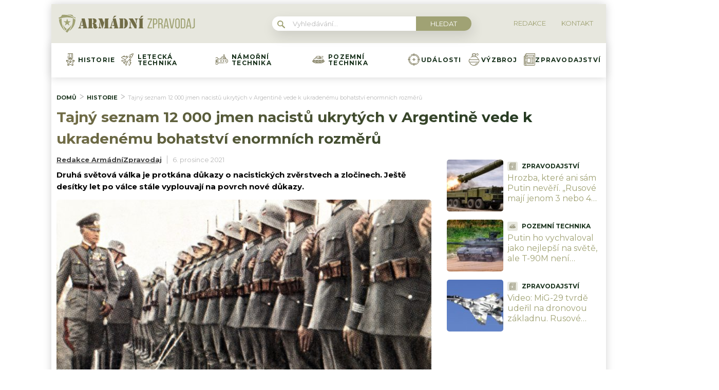

--- FILE ---
content_type: text/html; charset=UTF-8
request_url: https://armadnizpravodaj.cz/historie/odhaleni-nacistickych-zlocincu/
body_size: 59349
content:
<!DOCTYPE html>
<html lang="cs">
<head>
	<meta charset="UTF-8">
	<meta name="viewport" content="width=device-width, initial-scale=1">

	<!-- Ad Inserter Pro HEAD pozice: Pro správné fungování nastavte bloky 1,41,44 na "Automatic Insertion: Header" v Ad Inserter Pro -->	<link rel="stylesheet" type="text/css"
		  href="https://armadnizpravodaj.cz/wp-content/plugins/abc-media/themes/wp-news/dist/css/onetrust.css?v=1247141717">

	<link rel="stylesheet" href="https://use.typekit.net/cza2via.css">
<link href="https://fonts.googleapis.com/css2?family=Comfortaa:wght@300;400;500;600;700&display=swap" rel="stylesheet">
<link href="https://fonts.googleapis.com/css2?family=Montserrat:ital,wght@0,100;0,200;0,300;0,400;0,500;0,600;0,700;0,800;0,900;1,100;1,200;1,300;1,400;1,500;1,600;1,700;1,800;1,900&display=swap" rel="stylesheet">	<link rel="stylesheet" href="https://cdn.jsdelivr.net/bxslider/4.2.12/jquery.bxslider.css">
	<script src="https://ajax.googleapis.com/ajax/libs/jquery/3.1.1/jquery.min.js"></script>

	
	<!-- Ad Inserter Pro HEAD pozice: Pro správné fungování nastavte bloky 4 na "Automatic Insertion: Header" v Ad Inserter Pro -->
	<style>
		
		:root {
			--primary-font: "Montserrat";
			--primary-font-rgba: rgba(160, 162, 116, 0.7);
			--darker-primary-font-rgba: rgba(160, 162, 116, 0.9);
			--secondary-font: "Montserrat";

			--primary-color: #a0a274;
			--darker-primary-color: #18311b;
			--darker-primary-color-rgba: rgba(24, 49, 27, 0.7);
			--secondary-color: #e7e7de;
			--button-color: #101a23;
			--accent-color: #e7e7de;
			--navigation-color: ;

			--gradient-linky: linear-gradient(to right, #726D47 0%, #18311b 100%);
			--gradient-nadpisu: linear-gradient(to right, #726D47 0%, #18311b 100%);

			--barva-textu-paticka: #18311b;
			--barva-textu-api-clanky: #101a23;
			--barva-textu-dalsi-clanky: #101a23;

			--barva-atributy-clanku: #18311b;
			--barva-ikon-atributu-clanku: #18311b;
			--barva-textu-paticka-hover: #a0a274;

			--barva-pozadi-tlacitka: #101a23;
			--barva-textu-tlacitka: #ffffff;
			--barva-pozadi-stitku-hover: #a0a274;
			--barva-pozadi-share-tlacitek: #a0a274;
			--barva-tlacitka-hledat: #a0a274;
			--barva-tlacitka-hledat-hover: #101a23;
			--barva-dalsi-clanky: #a0a274;
			--barva-ikona-menu: #a0a274;
			--barva-linky-mobilni-menu: #a0a274;
			--barva-hodnot-atributy-clanku: #a0a274;
			--barva-textu-jine-weby: #101a23;
			--barva-share-tlacitek: ;
			--barva-nadpisu-vypisu-clanku: #a0a274;


		}

		@keyframes fadeInUp {
		0% {
			transform: translateY(100%);
			opacity: 0;
		}
		100% {
			transform: translateY(0%);
			opacity: 1;
			}
		}

		#didomi-notice {
		animation: 0.7s fadeInUp;
		}
	</style>
	<link rel="stylesheet" type="text/css"
		  href="https://armadnizpravodaj.cz/wp-content/plugins/abc-media/themes/wp-news/build/main.css?v=990323470">

	<style>
						.header__logo img {
			max-height: 70px;
		}
		
		.header__navigation__categories li img {
			height: 24px;
		}
		
		.header__navigation__categories li
		{
			margin-left: 12px;
		}




#ssp-zone-243404-branding {
			position: fixed;
			left: 50%;
			transform: translate(-50%);
			margin: 0 auto;
		}
		
		/*
		 definice vlastností třídy adFull, která se elementu s brandingem přiřadí v okamžiku, kdy je
		 do něj úspěšně vykreslena reklama; určuje šířku (2000 px) a výšku (1400 px) elementu s brandingem
		 */
		#ssp-zone-243404-branding.adFull {
			width: 2000px;
			height: 1400px;
			z-index: 2;
		}
		
		/*
		 příklad definice odsazení těla stránky o 226 px od horního okraje po vykreslení brandingu;
		 implementace pro váš web se od uvedeného příkladu může lišit (je závislá na struktuře )
		 zdrojového kódu webu
		 */
		#ssp-zone-243404-branding.adFull ~ .branding-mover {
			position: relative;

		}
		#ssp-zone-243404-branding.adFull ~ header {
			width: 1060px;
			margin-left: auto;
			margin-right: auto;

		}


.header-navigation {
    padding: 20px 10px;
    -webkit-box-shadow: 0 0 16px #d4d4d4;
    margin-left: -10px;
}
.header-categories {
    margin-left: 15px;
}
.header__navigation__mode-switch {
    margin-right: 15px;
}
.header__navigation__links {
    margin-right: 15px;
}
.lower-category-article .title {
    color: #ec00ff;
}

.breadcrumbs li a {
    color: var(--darker-primary-color);
    font-weight: 700;
}

.external-article-detail__title a:hover {
    text-decoration-color: var(--primary-color);
}

.tertial-article .title a:hover{
	text-decoration-color: var(--darker-primary-color);
}

.homepage-new-category-preview .title a:hover{
	text-decoration-color: var(--darker-primary-color);
}

.category-secondary-article .title a:hover{
	text-decoration-color: var(--darker-primary-color);
}

.similar-articles__single__category {
    color: var(--darker-primary-color);
}

.wysiwyg-content ul li::before {
    color: var(--darker-primary-color);
}

@media screen and (max-width: 700px) {
    .box-container {
        width: 100%;
        box-sizing: border-box;
        padding: 0 12px;
        overflow: hidden;
    }

    footer .container {
        max-width: 100%;
        margin:0;
        box-sizing: border-box;
    }
}	</style>

	
		<script>
			var sznSkyAd;

			function setSznSky(sznSkyAdArg) {
				sznSkyAd = sznSkyAdArg;
			}
		</script>

		<meta name="szn:permalink" content="armadnizpravodaj.cz/historie/odhaleni-nacistickych-zlocincu/"/>
		<meta name="szn:hp-expire"
			  content="1970-01-15T00:00:00Z"/>
		<meta name="szn:is-family-friendly" content="true"/>
				<meta name="szn:section" content="2. světová válka,třetí říše"/>
		<meta name="szn:image" content="https://armadnizpravodaj.cz/wp-content/uploads/2021/12/naciste.jpg"
			  data-description="Zdroj fotografie: Depositphotos"/>
		
	<meta name='robots' content='max-image-preview:large' />

	<!-- This site is optimized with the Yoast SEO Premium plugin v15.9 - https://yoast.com/wordpress/plugins/seo/ -->
	<title>Tajný seznam nacistických zločinců | ArmádníZpravodaj.cz</title>
	<meta name="description" content="Desítky let po druhé světové válce stále vyplouvají na povrch důkazy o zločinech nacistů. Přečtěte si, jak byl odhalen tajný seznam jmen." />
	<meta name="robots" content="index, follow, max-snippet:-1, max-image-preview:large, max-video-preview:-1" />
	<link rel="canonical" href="https://armadnizpravodaj.cz/historie/odhaleni-nacistickych-zlocincu/" />
	<meta property="og:locale" content="cs_CZ" />
	<meta property="og:type" content="article" />
	<meta property="og:title" content="Tajný seznam 12 000 jmen nacistů ukrytých v Argentině vede k ukradenému bohatství enormních rozměrů" />
	<meta property="og:description" content="Desítky let po druhé světové válce stále vyplouvají na povrch důkazy o zločinech nacistů. Přečtěte si, jak byl odhalen tajný seznam jmen." />
	<meta property="og:url" content="https://armadnizpravodaj.cz/historie/odhaleni-nacistickych-zlocincu/" />
	<meta property="og:site_name" content="ArmádníZpravodaj.cz" />
	<meta property="article:published_time" content="2021-12-06T04:23:00+00:00" />
	<meta property="article:modified_time" content="2021-12-07T09:20:17+00:00" />
	<meta property="og:image" content="https://armadnizpravodaj.cz/wp-content/uploads/2021/12/naciste.jpg" />
	<meta property="og:image:width" content="1000" />
	<meta property="og:image:height" content="756" />
	<meta name="twitter:card" content="summary_large_image" />
	<meta name="twitter:label1" content="Written by">
	<meta name="twitter:data1" content="Redakce ArmádníZpravodaj">
	<meta name="twitter:label2" content="Est. reading time">
	<meta name="twitter:data2" content="2 minuty">
	<!-- / Yoast SEO Premium plugin. -->


<link rel='dns-prefetch' href='//www.googletagmanager.com' />
<link rel='dns-prefetch' href='//s.w.org' />
<link rel="alternate" type="application/rss+xml" title="ArmádníZpravodaj.cz &raquo; RSS komentářů pro Tajný seznam 12 000 jmen nacistů  ukrytých v Argentině vede k ukradenému bohatství enormních rozměrů" href="https://armadnizpravodaj.cz/historie/odhaleni-nacistickych-zlocincu/feed/" />
		<script type="text/javascript">
			window._wpemojiSettings = {"baseUrl":"https:\/\/s.w.org\/images\/core\/emoji\/13.0.1\/72x72\/","ext":".png","svgUrl":"https:\/\/s.w.org\/images\/core\/emoji\/13.0.1\/svg\/","svgExt":".svg","source":{"concatemoji":"https:\/\/armadnizpravodaj.cz\/wp-includes\/js\/wp-emoji-release.min.js?ver=5.7.10"}};
			!function(e,a,t){var n,r,o,i=a.createElement("canvas"),p=i.getContext&&i.getContext("2d");function s(e,t){var a=String.fromCharCode;p.clearRect(0,0,i.width,i.height),p.fillText(a.apply(this,e),0,0);e=i.toDataURL();return p.clearRect(0,0,i.width,i.height),p.fillText(a.apply(this,t),0,0),e===i.toDataURL()}function c(e){var t=a.createElement("script");t.src=e,t.defer=t.type="text/javascript",a.getElementsByTagName("head")[0].appendChild(t)}for(o=Array("flag","emoji"),t.supports={everything:!0,everythingExceptFlag:!0},r=0;r<o.length;r++)t.supports[o[r]]=function(e){if(!p||!p.fillText)return!1;switch(p.textBaseline="top",p.font="600 32px Arial",e){case"flag":return s([127987,65039,8205,9895,65039],[127987,65039,8203,9895,65039])?!1:!s([55356,56826,55356,56819],[55356,56826,8203,55356,56819])&&!s([55356,57332,56128,56423,56128,56418,56128,56421,56128,56430,56128,56423,56128,56447],[55356,57332,8203,56128,56423,8203,56128,56418,8203,56128,56421,8203,56128,56430,8203,56128,56423,8203,56128,56447]);case"emoji":return!s([55357,56424,8205,55356,57212],[55357,56424,8203,55356,57212])}return!1}(o[r]),t.supports.everything=t.supports.everything&&t.supports[o[r]],"flag"!==o[r]&&(t.supports.everythingExceptFlag=t.supports.everythingExceptFlag&&t.supports[o[r]]);t.supports.everythingExceptFlag=t.supports.everythingExceptFlag&&!t.supports.flag,t.DOMReady=!1,t.readyCallback=function(){t.DOMReady=!0},t.supports.everything||(n=function(){t.readyCallback()},a.addEventListener?(a.addEventListener("DOMContentLoaded",n,!1),e.addEventListener("load",n,!1)):(e.attachEvent("onload",n),a.attachEvent("onreadystatechange",function(){"complete"===a.readyState&&t.readyCallback()})),(n=t.source||{}).concatemoji?c(n.concatemoji):n.wpemoji&&n.twemoji&&(c(n.twemoji),c(n.wpemoji)))}(window,document,window._wpemojiSettings);
		</script>
		<style type="text/css">
img.wp-smiley,
img.emoji {
	display: inline !important;
	border: none !important;
	box-shadow: none !important;
	height: 1em !important;
	width: 1em !important;
	margin: 0 .07em !important;
	vertical-align: -0.1em !important;
	background: none !important;
	padding: 0 !important;
}
</style>
	<link rel='stylesheet' id='wp-block-library-css'  href='https://armadnizpravodaj.cz/wp-includes/css/dist/block-library/style.min.css?ver=5.7.10' type='text/css' media='all' />
<link rel='stylesheet' id='abc-swb-plugin-styles-css'  href='https://armadnizpravodaj.cz/wp-content/plugins/abc-media-sitewide-links/assets/css/styles.css?ver=5.7.10' type='text/css' media='all' />
<link rel='stylesheet' id='animate-css'  href='https://armadnizpravodaj.cz/wp-content/plugins/wp-quiz-pro/assets/frontend/css/animate.css?ver=3.6.0' type='text/css' media='all' />
<link rel='stylesheet' id='wp-quiz-css'  href='https://armadnizpravodaj.cz/wp-content/plugins/wp-quiz-pro/assets/frontend/css/wp-quiz.css?ver=2.1.11' type='text/css' media='all' />
<link rel='stylesheet' id='wpify-ads-33ab7bbe71fbe97e4525ad0f0d7721b8-css'  href='https://armadnizpravodaj.cz/wp-content/plugins/wpify-ads/build/wpify-ads.css?ver=efaa56c508a6bf6dad23b4fe787178b3' type='text/css' media='all' />
<script type='text/javascript' src='https://armadnizpravodaj.cz/wp-includes/js/dist/vendor/wp-polyfill.min.js?ver=7.4.4' id='wp-polyfill-js'></script>
<script type='text/javascript' id='wp-polyfill-js-after'>
( 'fetch' in window ) || document.write( '<script src="https://armadnizpravodaj.cz/wp-includes/js/dist/vendor/wp-polyfill-fetch.min.js?ver=3.0.0"></scr' + 'ipt>' );( document.contains ) || document.write( '<script src="https://armadnizpravodaj.cz/wp-includes/js/dist/vendor/wp-polyfill-node-contains.min.js?ver=3.42.0"></scr' + 'ipt>' );( window.DOMRect ) || document.write( '<script src="https://armadnizpravodaj.cz/wp-includes/js/dist/vendor/wp-polyfill-dom-rect.min.js?ver=3.42.0"></scr' + 'ipt>' );( window.URL && window.URL.prototype && window.URLSearchParams ) || document.write( '<script src="https://armadnizpravodaj.cz/wp-includes/js/dist/vendor/wp-polyfill-url.min.js?ver=3.6.4"></scr' + 'ipt>' );( window.FormData && window.FormData.prototype.keys ) || document.write( '<script src="https://armadnizpravodaj.cz/wp-includes/js/dist/vendor/wp-polyfill-formdata.min.js?ver=3.0.12"></scr' + 'ipt>' );( Element.prototype.matches && Element.prototype.closest ) || document.write( '<script src="https://armadnizpravodaj.cz/wp-includes/js/dist/vendor/wp-polyfill-element-closest.min.js?ver=2.0.2"></scr' + 'ipt>' );( 'objectFit' in document.documentElement.style ) || document.write( '<script src="https://armadnizpravodaj.cz/wp-includes/js/dist/vendor/wp-polyfill-object-fit.min.js?ver=2.3.4"></scr' + 'ipt>' );
</script>
<script type='text/javascript' src='https://armadnizpravodaj.cz/wp-includes/js/dist/hooks.min.js?ver=d0188aa6c336f8bb426fe5318b7f5b72' id='wp-hooks-js'></script>
<script type='text/javascript' src='https://armadnizpravodaj.cz/wp-includes/js/dist/i18n.min.js?ver=6ae7d829c963a7d8856558f3f9b32b43' id='wp-i18n-js'></script>
<script type='text/javascript' id='wp-i18n-js-after'>
wp.i18n.setLocaleData( { 'text direction\u0004ltr': [ 'ltr' ] } );
</script>
<script type='text/javascript' src='https://armadnizpravodaj.cz/wp-includes/js/dist/vendor/lodash.min.js?ver=4.17.21' id='lodash-js'></script>
<script type='text/javascript' id='lodash-js-after'>
window.lodash = _.noConflict();
</script>
<script type='text/javascript' src='https://armadnizpravodaj.cz/wp-includes/js/dist/url.min.js?ver=7c99a9585caad6f2f16c19ecd17a86cd' id='wp-url-js'></script>
<script type='text/javascript' id='wp-api-fetch-js-translations'>
( function( domain, translations ) {
	var localeData = translations.locale_data[ domain ] || translations.locale_data.messages;
	localeData[""].domain = domain;
	wp.i18n.setLocaleData( localeData, domain );
} )( "default", {"translation-revision-date":"2022-10-18 14:04:13+0000","generator":"GlotPress\/4.0.0-alpha.11","domain":"messages","locale_data":{"messages":{"":{"domain":"messages","plural-forms":"nplurals=3; plural=(n == 1) ? 0 : ((n >= 2 && n <= 4) ? 1 : 2);","lang":"cs_CZ"},"You are probably offline.":["Z\u0159ejm\u011b jste offline."],"Media upload failed. If this is a photo or a large image, please scale it down and try again.":["Nahr\u00e1v\u00e1n\u00ed souboru se nezda\u0159ilo. Pokud se jedn\u00e1 o fotku, nebo velk\u00fd obr\u00e1zek, zmen\u0161ete jeho rozm\u011bry a zkuste to znovu."],"An unknown error occurred.":["Vyskytla se nezn\u00e1m\u00e1 chyba."],"The response is not a valid JSON response.":["Odpov\u011b\u010f nen\u00ed platn\u00e1 odpov\u011b\u010f ve form\u00e1tu JSON."]}},"comment":{"reference":"wp-includes\/js\/dist\/api-fetch.js"}} );
</script>
<script type='text/javascript' src='https://armadnizpravodaj.cz/wp-includes/js/dist/api-fetch.min.js?ver=25cbf3644d200bdc5cab50e7966b5b03' id='wp-api-fetch-js'></script>
<script type='text/javascript' id='wp-api-fetch-js-after'>
wp.apiFetch.use( wp.apiFetch.createRootURLMiddleware( "https://armadnizpravodaj.cz/wp-json/" ) );
wp.apiFetch.nonceMiddleware = wp.apiFetch.createNonceMiddleware( "87e70900b1" );
wp.apiFetch.use( wp.apiFetch.nonceMiddleware );
wp.apiFetch.use( wp.apiFetch.mediaUploadMiddleware );
wp.apiFetch.nonceEndpoint = "https://armadnizpravodaj.cz/wp-admin/admin-ajax.php?action=rest-nonce";
</script>
<script type='text/javascript' src='https://armadnizpravodaj.cz/wp-content/plugins/abc-media/themes/wp-news/build/plugin.js?ver=dda5601b33b8da0a7821' id='plugin-e4eb669ac4fbaaa5bd448e30710ad988-js'></script>
<script type='text/javascript' src='https://armadnizpravodaj.cz/wp-content/plugins/wpify-ads/build/wpify-ads.js?ver=efaa56c508a6bf6dad23b4fe787178b3' id='wpify-ads-6c2a1f544eb4785461941faca3b23576-js'></script>
<script type='text/javascript' src='https://www.googletagmanager.com/gtag/js?id=UA-178394414-6' id='google_gtagjs-js'></script>
<script type='text/javascript' id='google_gtagjs-js-after'>
window.dataLayer = window.dataLayer || [];function gtag(){dataLayer.push(arguments);}
gtag('js', new Date());
gtag('config', 'UA-178394414-6', {"anonymize_ip":true} );
</script>
<link rel="https://api.w.org/" href="https://armadnizpravodaj.cz/wp-json/" /><link rel="alternate" type="application/json" href="https://armadnizpravodaj.cz/wp-json/wp/v2/posts/45512" /><link rel="EditURI" type="application/rsd+xml" title="RSD" href="https://armadnizpravodaj.cz/xmlrpc.php?rsd" />
<link rel="wlwmanifest" type="application/wlwmanifest+xml" href="https://armadnizpravodaj.cz/wp-includes/wlwmanifest.xml" /> 
<meta name="generator" content="WordPress 5.7.10" />
<link rel='shortlink' href='https://armadnizpravodaj.cz/?p=45512' />
<link rel="alternate" type="application/json+oembed" href="https://armadnizpravodaj.cz/wp-json/oembed/1.0/embed?url=https%3A%2F%2Farmadnizpravodaj.cz%2Fhistorie%2Fodhaleni-nacistickych-zlocincu%2F" />
<link rel="alternate" type="text/xml+oembed" href="https://armadnizpravodaj.cz/wp-json/oembed/1.0/embed?url=https%3A%2F%2Farmadnizpravodaj.cz%2Fhistorie%2Fodhaleni-nacistickych-zlocincu%2F&#038;format=xml" />
<meta name="generator" content="Site Kit by Google 1.14.0" /><script async src="https://securepubads.g.doubleclick.net/tag/js/gpt.js" crossorigin="anonymous"></script>

<script src="https://1gr.cz/js/uni/gemius-souhlas.js"></script>

<script type="text/javascript">
var pp_gemius_identifier = 'BxaV7e_m5eYDJ7OjZwxiy8V3LV.1ZZtqlAMnvrUgFND.17';
// lines below shouldn't be edited
function gemius_pending(i) { window[i] = window[i] || function() {var x = window[i+'_pdata'] = window[i+'_pdata'] || []; x[x.length]=Array.prototype.slice.call(arguments, 0);};};
(function(cmds) { var c; while(c = cmds.pop()) gemius_pending(c)})(['gemius_cmd', 'gemius_hit', 'gemius_event', 'gemius_init', 'pp_gemius_hit', 'pp_gemius_event', 'pp_gemius_init']);
window.pp_gemius_cmd = window.pp_gemius_cmd || window.gemius_cmd;
(function(d,t) {try {var gt=d.createElement(t),s=d.getElementsByTagName(t)[0],l='http'+((location.protocol=='https:')?'s':''); gt.setAttribute('async','async');
gt.setAttribute('defer','defer'); gt.src=l+'://spir.hit.gemius.pl/xgemius.min.js'; s.parentNode.insertBefore(gt,s);} catch (e) {}})(document,'script');
</script> 


<style>
.wp-block-table td, .wp-block-table th {
    border: 1px solid!important;
    padding: .5em;
}</style>
<link rel="apple-touch-icon" sizes="180x180" href="/wp-content/uploads/fbrfg/apple-touch-icon.png">
<link rel="icon" type="image/png" sizes="32x32" href="/wp-content/uploads/fbrfg/favicon-32x32.png">
<link rel="icon" type="image/png" sizes="16x16" href="/wp-content/uploads/fbrfg/favicon-16x16.png">
<link rel="manifest" href="/wp-content/uploads/fbrfg/site.webmanifest">
<link rel="shortcut icon" href="/wp-content/uploads/fbrfg/favicon.ico">
<meta name="msapplication-TileColor" content="#ffffff">
<meta name="msapplication-config" content="/wp-content/uploads/fbrfg/browserconfig.xml">
<meta name="theme-color" content="#ffffff"><script async src="//pagead2.googlesyndication.com/pagead/js/adsbygoogle.js"></script> <script>
(adsbygoogle = window.adsbygoogle || []).push({
google_ad_client: "ca-pub-7528899691063852",
enable_page_level_ads: true,
tag_partner: "site_kit"
});
</script>
		<link rel="icon" href="https://armadnizpravodaj.cz/wp-content/uploads/2025/02/cropped-apple-touch-icon-32x32.png" sizes="32x32" />
<link rel="icon" href="https://armadnizpravodaj.cz/wp-content/uploads/2025/02/cropped-apple-touch-icon-192x192.png" sizes="192x192" />
<link rel="apple-touch-icon" href="https://armadnizpravodaj.cz/wp-content/uploads/2025/02/cropped-apple-touch-icon-180x180.png" />
<meta name="msapplication-TileImage" content="https://armadnizpravodaj.cz/wp-content/uploads/2025/02/cropped-apple-touch-icon-270x270.png" />
		<style type="text/css" id="wp-custom-css">
			.r2b2-performax-sticky-mobile .regular-ad-note{display: none;}		</style>
		<style>
.ai-viewports                 {--ai: 1;}
.ai-viewport-3                { display: none !important;}
.ai-viewport-2                { display: none !important;}
.ai-viewport-1                { display: inherit !important;}
.ai-viewport-0                { display: none !important;}
@media (min-width: 768px) and (max-width: 979px) {
.ai-viewport-1                { display: none !important;}
.ai-viewport-2                { display: inherit !important;}
}
@media (max-width: 767px) {
.ai-viewport-1                { display: none !important;}
.ai-viewport-3                { display: inherit !important;}
}
.ai-rotate {position: relative;}
.ai-rotate-hidden {visibility: hidden;}
.ai-rotate-hidden-2 {position: absolute; top: 0; left: 0; width: 100%; height: 100%;}
.ai-list-data, .ai-ip-data, .ai-filter-check, .ai-fallback, .ai-list-block, .ai-list-block-ip, .ai-list-block-filter {visibility: hidden; position: absolute; width: 50%; height: 1px; top: -1000px; z-index: -9999; margin: 0px!important;}
.ai-list-data, .ai-ip-data, .ai-filter-check, .ai-fallback {min-width: 1px;}
</style>

	<script>
		document.addEventListener('seznam-referrer', () => {
			window.addEventListener('load', () => {
				const links = document.querySelectorAll('a.transfer-szn-utm');
				links.forEach(link => {
					const parts = link.href.split('?');
					parts[1] = (parts[1] ? parts[1] + '&' : '') + 'utm_source=www.seznam.cz&utm_medium=sekce-z-internetu';
					link.href = parts.join('?')
				})
			})
		})
	</script>
</head>
<body >
<div class='ai-dynamic ai-list-data' cookie-list='dXRtX3NvdXJjZT13d3cuc2V6bmFtLmN6' cookie-list-type='B' data-code='[base64]'></div>

<div class='ai-dynamic ai-list-data' cookie-list='dXRtX3NvdXJjZT13d3cuc2V6bmFtLmN6' cookie-list-type='B' data-code='[base64]'></div>
<div class='code-block code-block-44 ai-list-block' style='margin: 8px 0; clear: both;'>

<div class='ai-dynamic ai-list-data' parameter-list='dXRtX3NvdXJjZT13d3cuc2V6bmFtLmN6' parameter-list-type='W' data-code='[base64]'></div>
</div>



<script src="https://ssp.imedia.cz/static/js/ssp.js"></script>
<div id="fb-root"></div>
<script async defer crossorigin="anonymous"
		src="https://connect.facebook.net/cs_CZ/sdk.js#xfbml=1&version=v7.0&appId=1550879811812331&autoLogAppEvents=1"></script>

<script src="//ssp.imedia.cz/static/js/ssp.js"></script>
<script>
	var sznAds = [];
</script>

<div class='ai-viewports ai-viewport-1 ai-viewport-2 ai-insert-8-22359786' style='margin: 8px 0; clear: both;' data-insertion-position='prepend' data-selector='.ai-insert-8-22359786' data-insertion-no-dbg data-code='[base64]' data-block='8'></div>


<div class="box-container">
	
	<header>
		<div class="container">
			<div class="header">
				<div class="header__menu-toggler" style="margin-right: 30px;">
					<a href="#" class="j-toggle-navigation">
						<span></span>
						<span></span>
						<span></span>
					</a>
				</div>
				<div class="header__logo">
					<a href="https://armadnizpravodaj.cz">
						<img src="https://armadnizpravodaj.cz/wp-content/uploads/2022/03/Armadni_zpravodaj-02D1.svg">
					</a>
				</div>
				<div style="display: flex; align-items: center;">


					<a href="#"
					   class="header__navigation__mode-switch header__navigation__mode-switch--mobile "
					   style="margin: 0; margin-right: 20px;">
						<span>
							<img src="https://armadnizpravodaj.cz/wp-content/plugins/abc-media/themes/wp-news/dist/img/moon.svg">
						</span>
					</a>
					<div class="header__navigation-toggler">
						<a href="#" class="j-toggle-search">
							<svg xmlns="http://www.w3.org/2000/svg" width="15" height="15">
								<path fill="#a0a274"
									  d="M5.797 9.545a3.75 3.75 0 1 1-.007-7.501 3.75 3.75 0 0 1 .01 7.501h-.003zm4.653-.644c1.837-2.543 1.222-6.063-1.371-7.863-2.593-1.8-6.185-1.199-8.02 1.344-1.837 2.543-1.223 6.063 1.37 7.863a5.85 5.85 0 0 0 6.252.254l4.242 4.134c.458.472 1.22.491 1.702.042a1.164 1.164 0 0 0 0-1.711z"/>
							</svg>
						</a>
					</div>
				</div>
				<div class="header__navigation__search hidden-xs">
					<div class="search-form">
						<form action="https://armadnizpravodaj.cz" method="GET">
							<svg class="search-form__magnify" xmlns="http://www.w3.org/2000/svg" width="15" height="15">
								<path fill="#a0a274"
									  d="M5.797 9.545a3.75 3.75 0 1 1-.007-7.501 3.75 3.75 0 0 1 .01 7.501h-.003zm4.653-.644c1.837-2.543 1.222-6.063-1.371-7.863-2.593-1.8-6.185-1.199-8.02 1.344-1.837 2.543-1.223 6.063 1.37 7.863a5.85 5.85 0 0 0 6.252.254l4.242 4.134c.458.472 1.22.491 1.702.042a1.164 1.164 0 0 0 0-1.711z"/>
							</svg>
							<input type="text" name="s" placeholder="Vyhledávání...">
							<input type="submit" value="Hledat">
						</form>
					</div>
				</div>
				<ul class="header__navigation__links hidden-s">
					<li>
						<a href="https://armadnizpravodaj.cz/redakce/">
							<img src="">
							<span>Redakce</span>
						</a>
					</li>
					<li>
						<a href="https://armadnizpravodaj.cz/kontakt/">
							<img src="">
							<san>Kontakt</san>

						</a>
					</li>
				</ul>
			</div>
		</div>
	</header>
	<nav class="header-navigation hidden-s">
		<div class="container">
			<div class="header-categories">
				<ul class="header__navigation__categories">
											<li>
                        <span class="menu-icon-wrapper"><img src="https://armadnizpravodaj.cz/wp-content/uploads/2022/03/048-medal.svg"></span>
							<a href="https://armadnizpravodaj.cz/kategorie/historie/">Historie</a>
						</li>
												<li>
                        <span class="menu-icon-wrapper"><img src="https://armadnizpravodaj.cz/wp-content/uploads/2022/03/049-jet.svg"></span>
							<a href="https://armadnizpravodaj.cz/kategorie/letecka-technika/">Letecká technika</a>
						</li>
												<li>
                        <span class="menu-icon-wrapper"><img src="https://armadnizpravodaj.cz/wp-content/uploads/2022/03/050-submarine.svg"></span>
							<a href="https://armadnizpravodaj.cz/kategorie/namorni-technika/">Námořní technika</a>
						</li>
												<li>
                        <span class="menu-icon-wrapper"><img src="https://armadnizpravodaj.cz/wp-content/uploads/2022/03/051-tank.svg"></span>
							<a href="https://armadnizpravodaj.cz/kategorie/pozemni-technika/">Pozemní technika</a>
						</li>
												<li>
                        <span class="menu-icon-wrapper"><img src="https://armadnizpravodaj.cz/wp-content/uploads/2022/03/052-aim.svg"></span>
							<a href="https://armadnizpravodaj.cz/kategorie/udalosti/">Události</a>
						</li>
												<li>
                        <span class="menu-icon-wrapper"><img src="https://armadnizpravodaj.cz/wp-content/uploads/2022/03/053-grenade.svg"></span>
							<a href="https://armadnizpravodaj.cz/kategorie/vyzbroj/">Výzbroj</a>
						</li>
												<li>
                        <span class="menu-icon-wrapper"><img src="https://armadnizpravodaj.cz/wp-content/uploads/2024/01/newspaper.png"></span>
							<a href="https://armadnizpravodaj.cz/kategorie/zpravodajstvi/">Zpravodajství</a>
						</li>
										</ul>
				<a href="#"
				   class="header__navigation__mode-switch  ">
                <span>
                    <img src="https://armadnizpravodaj.cz/wp-content/plugins/abc-media/themes/wp-news/dist/img/moon.svg">
                </span>
				</a>
			</div>
		</div>
	</nav>

	<div class="mobile-navigation mobile-navigation--mobile-hidden" style="hidden">
		<!--
    <div class="header__navigation__search">
        <div class="search-form">
            <form action="https://armadnizpravodaj.cz" method="GET">
                <svg class="search-form__magnify" xmlns="http://www.w3.org/2000/svg" width="15" height="15">
                    <path fill="#e7e7de"
                          d="M5.797 9.545a3.75 3.75 0 1 1-.007-7.501 3.75 3.75 0 0 1 .01 7.501h-.003zm4.653-.644c1.837-2.543 1.222-6.063-1.371-7.863-2.593-1.8-6.185-1.199-8.02 1.344-1.837 2.543-1.223 6.063 1.37 7.863a5.85 5.85 0 0 0 6.252.254l4.242 4.134c.458.472 1.22.491 1.702.042a1.164 1.164 0 0 0 0-1.711z"/>
                </svg>
                <input type="text" name="s" placeholder="Vyhledávání...">
                <input type="submit" value="Hledat">
            </form>
        </div>
    </div>
-->

		<nav class="header-navigation">
			<div class="container">
				<div class="header-categories">
					<ul class="header__navigation__categories">
													<li>
								<span class="menu-icon-wrapper"><img
											src="https://armadnizpravodaj.cz/wp-content/uploads/2022/03/048-medal.svg"></span>
								<a href="https://armadnizpravodaj.cz/kategorie/historie/">Historie</a>
							</li>
														<li>
								<span class="menu-icon-wrapper"><img
											src="https://armadnizpravodaj.cz/wp-content/uploads/2022/03/049-jet.svg"></span>
								<a href="https://armadnizpravodaj.cz/kategorie/letecka-technika/">Letecká technika</a>
							</li>
														<li>
								<span class="menu-icon-wrapper"><img
											src="https://armadnizpravodaj.cz/wp-content/uploads/2022/03/050-submarine.svg"></span>
								<a href="https://armadnizpravodaj.cz/kategorie/namorni-technika/">Námořní technika</a>
							</li>
														<li>
								<span class="menu-icon-wrapper"><img
											src="https://armadnizpravodaj.cz/wp-content/uploads/2022/03/051-tank.svg"></span>
								<a href="https://armadnizpravodaj.cz/kategorie/pozemni-technika/">Pozemní technika</a>
							</li>
														<li>
								<span class="menu-icon-wrapper"><img
											src="https://armadnizpravodaj.cz/wp-content/uploads/2022/03/052-aim.svg"></span>
								<a href="https://armadnizpravodaj.cz/kategorie/udalosti/">Události</a>
							</li>
														<li>
								<span class="menu-icon-wrapper"><img
											src="https://armadnizpravodaj.cz/wp-content/uploads/2022/03/053-grenade.svg"></span>
								<a href="https://armadnizpravodaj.cz/kategorie/vyzbroj/">Výzbroj</a>
							</li>
														<li>
								<span class="menu-icon-wrapper"><img
											src="https://armadnizpravodaj.cz/wp-content/uploads/2024/01/newspaper.png"></span>
								<a href="https://armadnizpravodaj.cz/kategorie/zpravodajstvi/">Zpravodajství</a>
							</li>
												</ul>
					<!--
                <a href="#"
                   class="header__navigation__mode-switch  ">
                <span>
                    <img src="https://armadnizpravodaj.cz/wp-content/plugins/abc-media/themes/wp-news/dist/img/moon.svg">
                </span>
                </a>
-->
				</div>
			</div>
		</nav>

		<ul class="header__navigation__links">
			<li>
				<a href="https://armadnizpravodaj.cz/redakce/">
					<img src="https://armadnizpravodaj.cz/wp-content/plugins/abc-media/themes/wp-news/dist/img/redakce-icon.svg">
					<span>Redakce</span>
				</a>
			</li>
			<li>
				<a href="https://armadnizpravodaj.cz/kontakt/">
					<img src="https://armadnizpravodaj.cz/wp-content/plugins/abc-media/themes/wp-news/dist/img/kontakt-icon.svg">
					<san>Kontakt</san>

				</a>
			</li>
		</ul>
	</div>


	<div class="mobile-search mobile-search--mobile-hidden" style="hidden">

		<div class="header__navigation__search">
			<div class="search-form">
				<form action="https://armadnizpravodaj.cz" method="GET">
					<svg class="search-form__magnify" xmlns="http://www.w3.org/2000/svg" width="15" height="15">
						<path fill="#e7e7de"
							  d="M5.797 9.545a3.75 3.75 0 1 1-.007-7.501 3.75 3.75 0 0 1 .01 7.501h-.003zm4.653-.644c1.837-2.543 1.222-6.063-1.371-7.863-2.593-1.8-6.185-1.199-8.02 1.344-1.837 2.543-1.223 6.063 1.37 7.863a5.85 5.85 0 0 0 6.252.254l4.242 4.134c.458.472 1.22.491 1.702.042a1.164 1.164 0 0 0 0-1.711z"/>
					</svg>
					<input type="text" name="s" placeholder="Vyhledávání...">
					<input type="submit" value="Hledat">
				</form>
			</div>
		</div>

	</div>

<main class="container">

    <ul class="breadcrumbs">
		        <li><a href="https://armadnizpravodaj.cz">Domů</a></li>
        <li><a href="https://armadnizpravodaj.cz/kategorie/historie/"
               class="uppercase">Historie</a></li>
        <li><span>Tajný seznam 12 000 jmen nacistů  ukrytých v Argentině vede k ukradenému bohatství enormních rozměrů</span>
        </li>
    </ul>

    <div class="wysiwyg-content">
        <h1 class="main-title">Tajný seznam 12 000 jmen nacistů  ukrytých v Argentině vede k ukradenému bohatství enormních rozměrů</h1>
    </div>

    <div class="single-article">
        <div class="single-article__content" id="singleArticleContent">

			                <div class="single-article__meta-after">
                    <div class="single-article__meta-after__author">
						                        <a href="https://armadnizpravodaj.cz/author/redakce-armadnizpravodaj/">Redakce ArmádníZpravodaj</a>
                        <div class="single-article__meta-after__date">
							6. prosince 2021                        </div>
                    </div>
                </div>
				

            <div class="article-perex">
				<p>Druhá světová válka je protkána důkazy o nacistických zvěrstvech a zločinech. Ještě desítky let po válce stále vyplouvají na povrch nové důkazy.</p>
            </div>

			<div class='code-block code-block-13 ai-list-block' style='margin: 8px 0; clear: both;'>

<div class='ai-dynamic ai-list-data' cookie-list='dXRtX3NvdXJjZT13d3cuc2V6bmFtLmN6' cookie-list-type='B' data-code='[base64]'></div>
</div>


            <div class="single-article__thumbnail-wrapper">
								                    <div class="single-article__thumbnail--no-slider">
						                        <div class="article-image-wrapper">
							<img width="623" height="410" src="https://armadnizpravodaj.cz/wp-content/uploads/2021/12/naciste-710x467.jpg" class="attachment-gallery-preview size-gallery-preview wp-post-image" alt="" loading="lazy" />							                                <a href="#" class="article-image-wrapper-display" style="bottom: 20px;">
                                    <span class="article-image-wrapper-i">i</span>
                                    <span class="article-image-wrapper-author">Zdroj fotografie: Depositphotos</span>
                                </a>
								                        </div>
						                    </div>
                </div>
				



				
                                   
                <div class="wysiwyg-content" id="mainArticleContent">
					
<p>Pátrači z židovského centra Simona Wiesenthala nalezli seznam 12 000 nacistů, kteří žili ve 30. letech minulého století. Většina záznamů byla o účtech ve Švýcarsku v bankovní instituci, tehdy známou pod jménem Schweizerische Kreditanstalt. Na nich bylo peněžité jmění, které nacisté během <strong>bizarních zákonů pro židy a holokaustu ukradli</strong> a poté si jej vkládali na utajené účty ve Švýcarsku. Po objevu se centrum dožadovalo zpřístupnění přístupu do bankovních archivů, aby mohlo majetek navrátit jeho právoplatným majitelům.<div class='ai-viewports ai-viewport-1 ai-viewport-2 ai-insert-15-24932162' style='margin: 8px 0; clear: both;' data-insertion-position='prepend' data-selector='.ai-insert-15-24932162' data-insertion-no-dbg data-code='[base64]' data-block='15'></div>

<div class='ai-viewports ai-viewport-3 ai-insert-49-93086424' style='margin: 8px 0; clear: both;' data-insertion-position='prepend' data-selector='.ai-insert-49-93086424' data-insertion-no-dbg data-code='[base64]' data-block='49'></div>

<div class='code-block code-block-50 ai-list-block' style='margin: 8px 0; clear: both;'>

<div class='ai-dynamic ai-list-data' cookie-list='dXRtX3NvdXJjZT13d3cuc2V6bmFtLmN6' cookie-list-type='B' data-code='[base64]'></div>
</div>
</p>



<h2 id="h-organizace-kter-lov-nacisty">Organizace, která loví nacisty</h2>



<p>Centrum Simona Wiesenthala je mezinárodní organizace, která se snaží napravit svět a navrátit lidská práva. <strong>Bylo založeno roku 1977 v&nbsp;Los Angeles</strong> a přezdívalo si <em>lovci nacistů</em>. Zabývá se bojem proti rasismu, antisemitismu a terorismu. Spolu s&nbsp;Izraelem se také snaží chránit židovskou rasu a jejich bezpečí.</p>


<div class="article-image-wrapper">
<figure class="wp-block-image size-large is-resized"><img loading="lazy" src="https://armadnizpravodaj.cz/wp-content/uploads/2021/12/centrum-simona-wiesenthala-1024x577.png" alt="centrum simona wiesenthala" class="wp-image-45518" width="843" height="385"/>
<a href="#" class="article-image-wrapper-display"><span class="article-image-wrapper-i">i</span><span class="article-image-wrapper-author">Zdroj fotografie: Uživatel Clascaris / Public Domain</span></a></div>


<p>Existuje také kampaň Simona Wiesenthala, a to pod názvem <em>Operace poslední šance. </em>Jde o kampaň, která se snaží <strong>vypátrat dosud žijící nacistické zločince</strong> a dostat je před soud, aby pykali za své skutky z&nbsp;dob holokaustu. Na tento motiv organizace vyvěsila plakáty v&nbsp;německých městech a za peněžitou odměnu se občany snažila nabádat k&nbsp;tomu, aby jedny z&nbsp;posledních žijících nacistů udali.<div class='code-block code-block-16 ai-list-block' style='margin: 8px 0; clear: both;'>

<div class='ai-dynamic ai-list-data' cookie-list='dXRtX3NvdXJjZT13d3cuc2V6bmFtLmN6' cookie-list-type='B' data-code='[base64]'></div>
</div>
<div class='ai-viewports ai-viewport-3 ai-insert-48-76801473' style='margin: 8px 0; clear: both;' data-insertion-position='prepend' data-selector='.ai-insert-48-76801473' data-insertion-no-dbg data-code='[base64]' data-block='48'></div>

</p>



<h2 id="h-zmizeli-nezn-mo-kam">Zmizeli neznámo kam</h2>



<p>Jedním z&nbsp;nejhorších nacistických zločinců byl Adolf Eichmann. Podílel se na založení holokaustu a následně, jako většina nacistů, <strong>uprchl a našel své útočiště v Argentině</strong>. Roku 1960 ho ale vypátrali izraelští agenti a dovlekli jej před soud v Jeruzalémě. Soudní verdikt zněl jasně – rozsudek smrti. Krátce na to, roku 1962, Eichmanna oběsili.</p>


<div class="article-image-wrapper">
<figure class="wp-block-image size-large"><img loading="lazy" width="1000" height="775" src="https://armadnizpravodaj.cz/wp-content/uploads/2021/12/adolf-eichmann-e1638389149968.jpg" alt="Adolf Eichmann soud" class="wp-image-45520"/>
<a href="#" class="article-image-wrapper-display"><span class="article-image-wrapper-i">i</span><span class="article-image-wrapper-author">Zdroj fotografie: Huntington Theatre Company / Creative Commons / CC BY</span></a></div>


<p>Agenti dále pokračovali v&nbsp;hledání nacistických zločinců, mnoho jich ale nenašli. Stejně tak nenašli ani peněžní majetky odcizené nacisty. Výzkumy odhalily kopii německých odborů, kterou roku 1941 a 1943 založila argentinská vyšetřovací komise. V&nbsp;kopiích a dokumentech také našli seznam <strong>bankovních převodů mezi nacisty v&nbsp;Argentině</strong> a švýcarskou bankovní institucí Schweizerische Kreditanstalt, dnes pod jménem Credit Suisse.</p>



<p class="has-text-align-center"><strong>Jak se stavíte k potrestání válečných zločinců?</strong></p>



<h4 id="h-zdroj-warhistoryonliney-wikipedia">ZDROJ: <a href="https://www.warhistoryonline.com/news/nazis-in-argentina.html?fbclid=IwAR0GFDQRYJYGwrM-H21MmkfDMr0f-bl6VSoIO-rZE9V2EqYSpyei8IhEcS0" target="_blank" rel="noreferrer noopener nofollow">WARHISTORYONLINE</a><a href="https://www.lidovky.cz/svet/v-argentine-objevili-seznam-12-000-nacistu-s-ucty-ve-svycarsku-kde-maji-penize-ukradene-zidum.A200306_075408_ln_zahranici_ele?" target="_blank" rel="noreferrer noopener nofollow">Y</a>, <a href="https://cs.wikipedia.org/wiki/Centrum_Simona_Wiesenthala?fbclid=IwAR2mtbe3ePE29SQFgQHQwifBBPhddYTP9JxCKw91hQpaSbYQaGlv9lzepdI" target="_blank" rel="noreferrer noopener nofollow">WIKIPEDIA</a></h4>
                </div>

				<div class='code-block code-block-18 ai-list-block' style='margin: 8px 0; clear: both;'>

<div class='ai-dynamic ai-list-data' cookie-list='dXRtX3NvdXJjZT13d3cuc2V6bmFtLmN6' cookie-list-type='B' data-code='[base64]'></div>
</div>

                <div class="post-pagination" style="margin-top: 30px;">

					
                </div>


				
				<div class='ai-viewports ai-viewport-3 ai-insert-19-54624461' style='margin: 8px 0; clear: both;' data-insertion-position='prepend' data-selector='.ai-insert-19-54624461' data-insertion-no-dbg data-code='[base64]' data-block='19'></div>

<div class='ai-viewports ai-viewport-1 ai-viewport-2 ai-insert-47-89202394' style='margin: 8px 0; clear: both;' data-insertion-position='prepend' data-selector='.ai-insert-47-89202394' data-insertion-no-dbg data-code='[base64]' data-block='47'></div>


                <div class="single-article__cta-source">
					                </div>

                <div class="szn-fb-bar">
					                        <div class="szn-fb-bar__szn">
                            <div class="szn-fb-bar__szn__like">
                                <script src="https://pocitadlolibise.seznam.cz/pocitadlolibise.js" async></script>
                                <seznam-pocitadlolibise entity="https://armadnizpravodaj.cz/historie/odhaleni-nacistickych-zlocincu/"
                                                        style="    --background-color: transparent;    --primary-color: #c00;    --count-color: #c00;    --hover-color: #a00;    --active-color: #a00;"></seznam-pocitadlolibise>
                            </div>
                            <div class="szn-fb-bar__szn__comment" style="display: flex; align-items: center;">
                                <a href="https://armadnizpravodaj.cz/diskuze/odhaleni-nacistickych-zlocincu"
                                   style="display: flex; padding-bottom: 2px; align-items: center;">
                                    <svg class="d_Q" viewBox="0 0 14 14" xmlns="http://www.w3.org/2000/svg"
                                         style="height: 15px; margin-right: 6px;">
                                        <path fill="#c00"
                                              d="M7 10c-3.316 0-5-.619-5-4 0-3.381 1.684-4 5-4s5 .619 5 4c0 3.381-1.684 4-5 4zM7 0C2.452 0 0 1.582 0 6c0 2.33.688 3.864 2 4.801V14l4-2-.074-.037c.345.022.7.037 1.074.037 4.548 0 7-1.582 7-6s-2.452-6-7-6z"></path>
                                    </svg>

                                    <span>Diskuze</span> <span style="padding-left: 6px;"
                                                               class="szn-comments-count"></span>
                                </a>
                                <script type="text/javascript" src="https://d21-a.sdn.cz/d_21/sl/3/loader.js"></script>
                                <script>
                                  $(document).ready(function () {
                                    window.SZN.DiscussionLoader.load(['commentCount']).then(() => {
                                      window.SZN.Discussion.discussionFetchCommentCount('armadnizpravodaj.cz/historie/odhaleni-nacistickych-zlocincu/')
                                          .then(result => {
                                            $('.szn-comments-count').text(result['armadnizpravodaj.cz/historie/odhaleni-nacistickych-zlocincu/'].commentCount); // -> Number
                                          });
                                    });
                                  });
                                </script>

                                <a href="https://armadnizpravodaj.cz/diskuze/odhaleni-nacistickych-zlocincu"
                                   class="szn-fb-bar__szn__tooltip">
                                    <svg version="1.1" id="Capa_1" xmlns="http://www.w3.org/2000/svg"
                                         xmlns:xlink="http://www.w3.org/1999/xlink" x="0px" y="0px"
                                         viewBox="0 0 512 512" style="height: 12px;" xml:space="preserve">
									<g>
                                        <g>
                                            <path fill="#fff" d="M501.874,482.794c-6.312-3.676-44.743-27.475-65.305-70.505c48.023-44.904,75.337-107.371,75.337-171.301
												c0-132.31-115.369-240.956-255.953-240.956S0,108.678,0,240.988s115.369,240.956,255.953,240.956
												c18.872,0,39.143-1.769,67.111-7.645c73.508,39.06,139.486,37.962,164.589,37.566c11.175-0.139,19.288,1.879,23.463-9.666
												C513.942,494.455,509.762,485.51,501.874,482.794z M285.948,361.966c0,16.564-13.429,29.995-29.995,29.995
												c-16.566,0-29.995-13.431-29.995-29.995V240.988c0-16.566,13.429-29.995,29.995-29.995c16.566,0,29.995,13.429,29.995,29.995
												V361.966z M255.953,165.002c-16.566,0-29.995-13.431-29.995-29.995c0-16.566,13.429-29.995,29.995-29.995
												c16.566,0,29.995,13.429,29.995,29.995C285.948,151.572,272.519,165.002,255.953,165.002z"/>
                                        </g>
                                    </g>
									</svg>
                                    Vstoupit do diskuze
                                </a>
                            </div>
                        </div>
					                    <div class="szn-fb-bar__fb">
                        <a id="fb-share"
                            onClick="window.open('http://www.facebook.com/sharer.php?s=100&p[title]=Tajný seznam 12 000 jmen nacistů  ukrytých v Argentině vede k ukradenému bohatství enormních rozměrů&p[url]=https://armadnizpravodaj.cz/historie/odhaleni-nacistickych-zlocincu/','sharer','toolbar=0,status=0,width=580,height=325');"
                            href="javascript: void(0)"
                            style="text-decoration:none; display: flex; flex-direction: row; align-items: center; color: inherit;"
                            class="hover-underline">
							<svg width="33" height="33" aria-label="Facebook" class="c_M c_dO c_L" viewBox="0 0 21 20" xmlns="http://www.w3.org/2000/svg"><path d="M10.5 0C4.98 0 .5 4.5.5 10.05c0 5.04 3.7 9.2 8.5 9.93V12.7H6.54v-2.64h2.48V8.31c0-2.9 1.4-4.18 3.81-4.18 1.15 0 1.77.08 2.05.12v2.3h-1.64c-1.02 0-1.38.98-1.38 2.08v1.44h3l-.4 2.64h-2.6V20a10.03 10.03 0 0 0 8.65-9.95C20.5 4.5 16.02 0 10.5 0Z" fill="#1877F2"></path></svg>
                        </a>
                    </div>
                </div>


				

<!--                <div class="currently-reading">-->
<!--                    <div class="currently-reading-icon">-->
<!---->
<!--                    </div>-->
<!--					--><!--                    <span><span class="value">--><!--</span> --><!--</span>-->
<!--                </div>-->

                <div class="author-box">
					                    <div class="author-box__body">
                        <small>Autor článku</small>
                        <h3><a href="https://armadnizpravodaj.cz/author/redakce-armadnizpravodaj/"
                               title="Redakce ArmádníZpravodaj">
								Redakce ArmádníZpravodaj                            </a></h3>
						                    </div>
                    <div class="author-box__links">
																								                            <a href="/cdn-cgi/l/email-protection#4c3e29282d272f290c2d3e212d282225363c3e2d3a23282d26622f36">
								<svg xmlns="http://www.w3.org/2000/svg" width="24" height="24" viewBox="0 0 15 15">
									<path fill="none" stroke="#a0a274" d="m.5 4.5l7 4l7-4m-13-3h12a1 1 0 0 1 1 1v10a1 1 0 0 1-1 1h-12a1 1 0 0 1-1-1v-10a1 1 0 0 1 1-1Z"/>
								</svg>
                            </a>
						                    </div>
                </div>

				<div class='code-block code-block-21 ai-list-block' style='margin: 8px 0; clear: both;'>

<div class='ai-dynamic ai-list-data' cookie-list='dXRtX3NvdXJjZT13d3cuc2V6bmFtLmN6' cookie-list-type='W' data-code='PHNjcmlwdD4KY29uc29sZS5sb2coIjIxIFNlem5hbSBEb3BvcnXEjXVqZSDigJMgU2V6bmFtIE5ld3NmZWVkIOKAkyA5ODI0Iik7Cjwvc2NyaXB0Pgo8ZGl2IGRhdGEtc3puLXJlY2Fzcy1ib3g9J3siem9uZV9pZCI6IDk4MjR9Jz48L2Rpdj4='></div>
</div>
<div class='code-block code-block-46 ai-list-block' style='margin: 8px 0; clear: both;'>

<div class='ai-dynamic ai-list-data' cookie-list='dXRtX3NvdXJjZT13d3cuc2V6bmFtLmN6' cookie-list-type='B' data-code='[base64]'></div>
</div>


                <div class="more-articles-wrapper">

					
					                        <div class="article-list__single article-detail-article-list article-bookmark-wrapper">
                            <div class="article-list__single__content">

                                <div class="upper-content">
										<span class="icon">
											<img src="https://armadnizpravodaj.cz/wp-content/uploads/2022/03/052-aim.svg"
                                                 width="12" height="12" loading="lazy">
										</span>
                                    <span class="icon-category">
                            Události                        </span>
                                    |
                                    <img class="read-icon" width="16" height="16" loading="lazy"
                                         src="https://armadnizpravodaj.cz/wp-content/uploads/2021/12/eye-1-1.svg">
									                                    <span><span class="mobile-hidden">PŘEČTENÍ: </span>112271</span>
                                </div>

                                <div class="article-list__single__title">
                                    <a href="https://armadnizpravodaj.cz/udalosti/rusky-konvoj-zastavi-udery-delostrelectva-a-dronu/" class="no-decor-color">
										Video: ruská armáda chtěla udeřit celým konvojem na Časiv Jar. Jenže dělostřelectvo ho projet nenechalo, nikdo nezbyl                                    </a>
                                </div>

                                <div class="article-list__single__read-more">
                                    <a href="https://armadnizpravodaj.cz/udalosti/rusky-konvoj-zastavi-udery-delostrelectva-a-dronu/">
                                        <span>Číst dále</span>
                                        <img src="https://armadnizpravodaj.cz/wp-content/uploads/2021/12/arrow-right-blue-1.svg" width="17"
                                             height="10" loading="lazy">
                                    </a>
                                </div>
                            </div>
                            <div class="article-list__single__thumbnail">
                                <a href="https://armadnizpravodaj.cz/udalosti/rusky-konvoj-zastavi-udery-delostrelectva-a-dronu/" class="no-decor-color">
									<img width="287" height="203" src="https://armadnizpravodaj.cz/wp-content/uploads/2025/03/ruska-bojova-obrnena-vozidla-konvoj-287x203.jpg" class="attachment-category-post size-category-post wp-post-image" alt="Ruská bojová obrněná vozidla v konvoji" loading="lazy" />                                </a>
                            </div>
                        </div>
						                        <div class="article-list__single article-detail-article-list article-bookmark-wrapper">
                            <div class="article-list__single__content">

                                <div class="upper-content">
										<span class="icon">
											<img src="https://armadnizpravodaj.cz/wp-content/uploads/2024/01/newspaper.png"
                                                 width="12" height="12" loading="lazy">
										</span>
                                    <span class="icon-category">
                            Zpravodajství                        </span>
                                    |
                                    <img class="read-icon" width="16" height="16" loading="lazy"
                                         src="https://armadnizpravodaj.cz/wp-content/uploads/2021/12/eye-1-1.svg">
									                                    <span><span class="mobile-hidden">PŘEČTENÍ: </span>111036</span>
                                </div>

                                <div class="article-list__single__title">
                                    <a href="https://armadnizpravodaj.cz/zpravodajstvi/rusove-maji-max-ctyri-oresniky/" class="no-decor-color">
										Hrozba, které ani sám Putin nevěří. „Rusové mají jenom 3 nebo 4 rakety Orešnik,“ tvrdí dobře obeznámený zdroj                                    </a>
                                </div>

                                <div class="article-list__single__read-more">
                                    <a href="https://armadnizpravodaj.cz/zpravodajstvi/rusove-maji-max-ctyri-oresniky/">
                                        <span>Číst dále</span>
                                        <img src="https://armadnizpravodaj.cz/wp-content/uploads/2021/12/arrow-right-blue-1.svg" width="17"
                                             height="10" loading="lazy">
                                    </a>
                                </div>
                            </div>
                            <div class="article-list__single__thumbnail">
                                <a href="https://armadnizpravodaj.cz/zpravodajstvi/rusove-maji-max-ctyri-oresniky/" class="no-decor-color">
									<img width="287" height="203" src="https://armadnizpravodaj.cz/wp-content/uploads/2026/01/oresnik-odpaleni-287x203.jpg" class="attachment-category-post size-category-post wp-post-image" alt="Ilustrace Orešniku při odpalu" loading="lazy" />                                </a>
                            </div>
                        </div>
						                        <div class="article-list__single article-detail-article-list article-bookmark-wrapper">
                            <div class="article-list__single__content">

                                <div class="upper-content">
										<span class="icon">
											<img src="https://armadnizpravodaj.cz/wp-content/uploads/2022/03/051-tank.svg"
                                                 width="12" height="12" loading="lazy">
										</span>
                                    <span class="icon-category">
                            Pozemní technika                        </span>
                                    |
                                    <img class="read-icon" width="16" height="16" loading="lazy"
                                         src="https://armadnizpravodaj.cz/wp-content/uploads/2021/12/eye-1-1.svg">
									                                    <span><span class="mobile-hidden">PŘEČTENÍ: </span>112346</span>
                                </div>

                                <div class="article-list__single__title">
                                    <a href="https://armadnizpravodaj.cz/pozemni-technika/duvody-proc-t-90m-neni-prulomovym-tankem/" class="no-decor-color">
										Putin ho vychvaloval jako nejlepší na světě, ale T-90M není průlomovým tankem. Ukrajinci naplno ukazují jeho skutečná omezení                                    </a>
                                </div>

                                <div class="article-list__single__read-more">
                                    <a href="https://armadnizpravodaj.cz/pozemni-technika/duvody-proc-t-90m-neni-prulomovym-tankem/">
                                        <span>Číst dále</span>
                                        <img src="https://armadnizpravodaj.cz/wp-content/uploads/2021/12/arrow-right-blue-1.svg" width="17"
                                             height="10" loading="lazy">
                                    </a>
                                </div>
                            </div>
                            <div class="article-list__single__thumbnail">
                                <a href="https://armadnizpravodaj.cz/pozemni-technika/duvody-proc-t-90m-neni-prulomovym-tankem/" class="no-decor-color">
									<img width="287" height="203" src="https://armadnizpravodaj.cz/wp-content/uploads/2024/08/rusky-hlavni-bojovy-tank-t-90m-287x203.jpg" class="attachment-category-post size-category-post wp-post-image" alt="Ruský hlavní bojový tank T-90M" loading="lazy" />                                </a>
                            </div>
                        </div>
						
                </div>

                <div style="text-align: center; margin-bottom : 20px;">
                    <a href="#" class="button load-more-detail load-more-button"
                       data-append-selector=".more-articles-wrapper"
                       data-offset="3"><span>Zobrazit další články</span>
                        <svg xmlns="http://www.w3.org/2000/svg" width="16" height="10" viewBox="0 0 16 10">
                            <g>
                                <g transform="rotate(90 8 4.5)">
                                    <path fill="none" stroke="#fff" stroke-miterlimit="20" stroke-width="1.93"
                                          d="M4-2v0l8 6.5v0L4 11v0"/>
                                </g>
                            </g>
                        </svg>
                    </a>
                </div>

                <div class="single-article__meta-after__tags">
                    <div class="single-article__meta-after__tags-title">
                        <h4>SOUVISEJÍCÍ TÉMATA:</h4>
                    </div>
					
                        <a href="https://armadnizpravodaj.cz/tag/druha-svetova-valka/"
                           class="single-article__meta-after__tag">2. světová válka</a>
						
                        <a href="https://armadnizpravodaj.cz/tag/treti-rise/"
                           class="single-article__meta-after__tag">Třetí říše</a>
						                </div>


            </div>

            <div class="single-article__sidebar">


				<div class='ai-viewports ai-viewport-1 ai-viewport-2 ai-insert-24-49746204' style='margin: 8px 0; clear: both;' data-insertion-position='prepend' data-selector='.ai-insert-24-49746204' data-insertion-no-dbg data-code='[base64]' data-block='24'></div>


                <div class="similar-articles">
					                            <div class="similar-articles__single">
                                <div class="similar-articles__single__thumbnail">
                                    <a href="https://armadnizpravodaj.cz/zpravodajstvi/rusove-maji-max-ctyri-oresniky/" class="no-decor-color">
										<img width="110" height="98" src="https://armadnizpravodaj.cz/wp-content/uploads/2026/01/oresnik-odpaleni-110x98.jpg" class="attachment-sidebar-article size-sidebar-article wp-post-image" alt="Ilustrace Orešniku při odpalu" loading="lazy" />                                    </a>
                                </div>
                                <div class="similar-articles__single__content">
                                    <div class="similar-articles__single__category">
                                        <span class="icon">
                                            <img src="https://armadnizpravodaj.cz/wp-content/uploads/2024/01/newspaper.png"
                                                 width="12" height="12" loading="lazy">
                                        </span>
                                        <span>Zpravodajství</span>
                                    </div>
                                    <div class="similar-articles__single__title">
                                        <a href="https://armadnizpravodaj.cz/zpravodajstvi/rusove-maji-max-ctyri-oresniky/" class="no-decor-color">
											Hrozba, které ani sám Putin nevěří. „Rusové mají jenom 3 nebo 4 rakety Orešnik,“ tvrdí dobře obeznámený zdroj                                        </a>
                                    </div>

                                </div>
                            </div>
							<div class='code-block code-block-26 ai-list-block' style='margin: 8px 0; clear: both;'>

<div class='ai-dynamic ai-list-data' cookie-list='dXRtX3NvdXJjZT13d3cuc2V6bmFtLmN6' cookie-list-type='W' data-code='[base64]'></div>
</div>
                            <div class="similar-articles__single">
                                <div class="similar-articles__single__thumbnail">
                                    <a href="https://armadnizpravodaj.cz/pozemni-technika/duvody-proc-t-90m-neni-prulomovym-tankem/" class="no-decor-color">
										<img width="110" height="98" src="https://armadnizpravodaj.cz/wp-content/uploads/2024/08/rusky-hlavni-bojovy-tank-t-90m-110x98.jpg" class="attachment-sidebar-article size-sidebar-article wp-post-image" alt="Ruský hlavní bojový tank T-90M" loading="lazy" />                                    </a>
                                </div>
                                <div class="similar-articles__single__content">
                                    <div class="similar-articles__single__category">
                                        <span class="icon">
                                            <img src="https://armadnizpravodaj.cz/wp-content/uploads/2022/03/051-tank.svg"
                                                 width="12" height="12" loading="lazy">
                                        </span>
                                        <span>Pozemní technika</span>
                                    </div>
                                    <div class="similar-articles__single__title">
                                        <a href="https://armadnizpravodaj.cz/pozemni-technika/duvody-proc-t-90m-neni-prulomovym-tankem/" class="no-decor-color">
											Putin ho vychvaloval jako nejlepší na světě, ale T-90M není průlomovým tankem. Ukrajinci naplno ukazují jeho skutečná omezení                                        </a>
                                    </div>

                                </div>
                            </div>
							                            <div class="similar-articles__single">
                                <div class="similar-articles__single__thumbnail">
                                    <a href="https://armadnizpravodaj.cz/zpravodajstvi/mig-29-znicil-dronovou-zakladnu-na-severni-fronte/" class="no-decor-color">
										<img width="110" height="98" src="https://armadnizpravodaj.cz/wp-content/uploads/2026/01/ukrajinske-letectvo-letoun-mig-29-110x98.jpg" class="attachment-sidebar-article size-sidebar-article wp-post-image" alt="MiG-29 ukrajinského letectva" loading="lazy" />                                    </a>
                                </div>
                                <div class="similar-articles__single__content">
                                    <div class="similar-articles__single__category">
                                        <span class="icon">
                                            <img src="https://armadnizpravodaj.cz/wp-content/uploads/2024/01/newspaper.png"
                                                 width="12" height="12" loading="lazy">
                                        </span>
                                        <span>Zpravodajství</span>
                                    </div>
                                    <div class="similar-articles__single__title">
                                        <a href="https://armadnizpravodaj.cz/zpravodajstvi/mig-29-znicil-dronovou-zakladnu-na-severni-fronte/" class="no-decor-color">
											Video: MiG-29 tvrdě udeřil na dronovou základnu. Rusové vůbec netušili, že je Ukrajinci sledují                                        </a>
                                    </div>

                                </div>
                            </div>
							<div class='code-block code-block-26 ai-list-block' style='margin: 8px 0; clear: both;'>

<div class='ai-dynamic ai-list-data' cookie-list='dXRtX3NvdXJjZT13d3cuc2V6bmFtLmN6' cookie-list-type='W' data-code='[base64]'></div>
</div>
                </div>

				<div class='code-block code-block-25 ai-list-block' style='position:sticky;top:20px;'>

<div class='ai-dynamic ai-list-data' cookie-list='dXRtX3NvdXJjZT13d3cuc2V6bmFtLmN6' cookie-list-type='W' data-code='[base64]'></div>
</div>
<div class='code-block code-block-51 ai-list-block' style='position:sticky;top:20px;'>

<div class='ai-dynamic ai-list-data' cookie-list='dXRtX3NvdXJjZT13d3cuc2V6bmFtLmN6' cookie-list-type='B' data-code='[base64]'></div>
</div>


            </div>


        </div>


</main>



<div class="container" style="margin-bottom: 0px;">
    <div class="color-divider" style="margin: 0;"></div>
</div>


<script data-cfasync="false" src="/cdn-cgi/scripts/5c5dd728/cloudflare-static/email-decode.min.js"></script><script>
  if ($('#banner-countdown').length) {

    var distance = 2 * 60 * 60 * 1000; // two hours

    var x = setInterval(function () {
      distance = distance - 1000;
      // Time calculations for days, hours, minutes and seconds
      var hours = Math.floor((distance % (1000 * 60 * 60 * 24)) / (1000 * 60 * 60));
      var minutes = Math.floor((distance % (1000 * 60 * 60)) / (1000 * 60));
      var seconds = Math.floor((distance % (1000 * 60)) / 1000);

      // Display the result in the element with id="demo"
      document.getElementById("banner-countdown").innerHTML = hours + ":" + minutes + ":" + seconds;
    }, 1000);
  }
</script>


<div class='ai-viewports ai-viewport-3 ai-insert-10-85583613' style='margin: 8px 0; clear: both;' data-insertion-position='prepend' data-selector='.ai-insert-10-85583613' data-insertion-no-dbg data-code='[base64]' data-block='10'></div>

<div class='ai-viewports ai-viewport-1 ai-viewport-2 ai-insert-45-88154224' style='margin: 8px 0; clear: both;' data-insertion-position='prepend' data-selector='.ai-insert-45-88154224' data-insertion-no-dbg data-code='[base64]' data-block='45'></div>


<footer>
    <div class="container" style="z-index: 2">
        <div class="footer">
            <div class="footer__scroll-to-top" style="background-color: #a0a274">
                <a href="#" class="j-scroll-top">
                    <svg width="19" height="12" xmlns="http://www.w3.org/2000/svg"><path d="M1.5 10.5l8-9 8 9" stroke="#fff" stroke-width="2" fill="none" fill-rule="evenodd"/></svg>
                </a>
            </div>
            <div class="footer__mobile-logo">
                <img src="https://armadnizpravodaj.cz/wp-content/uploads/2022/03/Armadni_zpravodaj-02D1.svg">
            </div>
            <ul class="footer__links">
                                    <li><a href="https://armadnizpravodaj.cz/kontakt/">Kontakt</a></li>

                                        <li><a href="https://armadnizpravodaj.cz/redakce/">Redakce</a></li>

                                        <li><a href="https://armadnizpravodaj.cz/kariera/">Kariéra</a></li>

                                        <li><a href="https://armadnizpravodaj.cz/cookies/">Cookies</a></li>

                                        <li><a href="https://armadnizpravodaj.cz/eticky-kodex/">Etický kodex</a></li>

                                        <li><a href="https://armadnizpravodaj.cz/o-nas/">O nás</a></li>

                    				            </ul>
            <div class="footer__about">
                <div class="footer__about__logo">
                    <a href="https://armadnizpravodaj.cz">
                        <img src="https://armadnizpravodaj.cz/wp-content/uploads/2022/03/Armadni_zpravodaj-02D1.svg">
                    </a>
                </div>
                <div class="footer__about__description">
                    <div class="footer__about__main-description">Copyright © 2016-2026 abcMedia Network, s.r.o.                    </div>
                    <p>Obsah je chráněn autorským právem. Jakékoli užití včetně publikování nebo jiného šíření obsahu je bez písemného souhlasu zakázáno.</p>
                </div>
                <div class="footer__about__social-links">
                                                                                    <a target="_blank" href="https://armadnizpravodaj.cz/feed/">
                            <svg width="32" height="32" xmlns="http://www.w3.org/2000/svg"><g fill="none" fill-rule="evenodd"><path d="M0 16C0 7.163 7.163 0 16 0s16 7.163 16 16-7.163 16-16 16S0 24.837 0 16z" fill="#a0a274"/><path d="M11.733 18.133a2.133 2.133 0 1 1 0 4.267 2.133 2.133 0 0 1 0-4.267zM9.6 7.467c8.234 0 14.933 6.699 14.933 14.933H21.69c0-6.666-5.423-12.09-12.089-12.09V7.468zm0 4.977c5.49 0 9.956 4.466 9.956 9.956H16.71c0-3.921-3.19-7.11-7.111-7.11v-2.846z" fill="#FFF"/></g></svg>
                        </a>
                                                            </div>
            </div>
        </div>
    </div>
</footer>

</div> <!-- .box-container -->

<div class="send-article-modal" style="display: none">
    <div class="send-article-modal__container">
        <a href="#" class="send-article-modal__close">×</a>
        <h2>Uložit článek</h2>
        <p>Nechte si poslat článek přímo do vaší e-mailové schránky</p>
        [contact-form-7 id="122" title="Uložit článek"]    </div>
</div>

<script src="https://cdn.jsdelivr.net/npm/js-cookie@3.0.1/dist/js.cookie.min.js"></script>
<script src="https://cdn.jsdelivr.net/bxslider/4.2.12/jquery.bxslider.min.js"></script>
<script src="https://armadnizpravodaj.cz/wp-content/plugins/abc-media/themes/wp-news/dist/js/script.js?v=032824"></script>

<script type="text/javascript">
jQuery(document).ready(function ($) {
    var refererDomain = "";

    $("a").each(function() {
        var href = $(this).attr('href');
        
        if (href.indexOf(refererDomain) !== -1) {
            if (href.indexOf('?') !== -1 && "".length > 0) {
                href += "&";
            } else if ("".length > 0) {
                href += "?";
            }

            $(this).attr('href', href);
        }
    });
});
</script>
<script>

	var sidebarAdRendered = false;
	var galleryAdRendered = false;
    var slider;

        jQuery('.article-image-wrapper-display').click(function(e) {
           e.preventDefault();
        });


        jQuery('.gallery-modal-close, .close-gallery-modal').click((function (e) {
            e.preventDefault();
            jQuery('.j-gallery-modal').addClass('hidden');
        }))

		jQuery('body').on('click', '.j-close-gallery-ad', function(e) {
			e.preventDefault();
			jQuery('.gallery-ad').hide();
		});

        jQuery('.gallery-modal-open').click((function (e) {

            e.preventDefault();
            jQuery('.j-gallery-modal').removeClass('hidden');

			var imageIndex = 0;
			if (jQuery(this).data('index')) {
				imageIndex = jQuery(this).data('index');
			}
			if (slider === undefined) {
            slider = jQuery('.gallery-modal__slider').bxSlider({
                pager: false,
                nextSelector: '.modal-gallery-next',
                nextText: '',
                prevSelector: '.modal-gallery-prev',
                prevText: '',
                adaptiveHeight: true,
				onSliderLoad: function(e) {
					$('.gallery-sidebar-ad').show();
						if (sidebarAdRendered == false && typeof sidebarAdCode != 'undefined') {
							sssp.getAds([
								{
									"zoneId": sidebarAdCode,
									"id": "ssp-zone-" + sidebarAdCode,
									"width": 300,
									"height": 600
								}
							]);
							sidebarAdRendered = true;
						}
				},
                onSlideAfter: function (e) {
                    jQuery('.current-slide').html(slider.getCurrentSlide() + 1);
                    var slide = jQuery('.slide-content[data-id="' + slider.getCurrentSlide() + '"]');
                    jQuery('.gallery-modal__description').html(slide.find('img').data('caption'));

					if (e.find('.regular-ad').length) {
							var id = e.find('.gallery-ad-wrapper').attr('id');

						if (typeof galleryAdCode != 'undefined') {
							sssp.getAds([
								{
									"zoneId": galleryAdCode,
									"id": id,
									"width": 300,
									"height": 300,
									options:{
										infoCallback: (ad, data) => {
											// vypsani informaci o  reklame
											console.log(jQuery('.gallery-modal__slider-wrapper .bx-viewport').css('height'));
											jQuery('.gallery-modal__slider-wrapper .bx-viewport').css('height', '328px');
											console.log(jQuery('.gallery-modal__slider-wrapper .bx-viewport').css('height'));
										}
									}
								}
							]);
							galleryAdRendered = true;
						}


					}

					if ((slider.getCurrentSlide() + 1) === 1 || (slider.getCurrentSlide() + 1) === 4 || (slider.getCurrentSlide() + 1) === 7 || (slider.getCurrentSlide() + 1) === 10 ) {
						$('.gallery-sidebar-ad').show();
						if (sidebarAdRendered == false && typeof sidebarAdCode != 'undefined') {
							sssp.getAds([
								{
									"zoneId": sidebarAdCode,
									"id": "ssp-zone-" + sidebarAdCode,
									"width": 300,
									"height": 600
								}
							]);
							sidebarAdRendered = true;
						}
					} else {

						$('.gallery-sidebar-ad').hide();
					}

														updateActiveSlideImage();

                },
                onSlideBefore: function (e) {
                    jQuery('.current-slide').html(slider.getCurrentSlide() + 1);
                    var slide = jQuery('.slide-content[data-id="' + slider.getCurrentSlide() + '"]');
                    jQuery('.gallery-modal__description').html(slide.find('img').data('caption'));

					if (e.find('.regular-ad').length) {
							var id = e.find('.gallery-ad-wrapper').attr('id');

						if (typeof galleryAdCode != 'undefined') {
							sssp.getAds([
								{
									"zoneId": galleryAdCode,
									"id": id,
									"width": 300,
									"height": 300,
									options:{
										infoCallback: (ad, data) => {
											// vypsani informaci o  reklame
											console.log(jQuery('.gallery-modal__slider-wrapper .bx-viewport').css('height'));
											jQuery('.gallery-modal__slider-wrapper .bx-viewport').css('height', '328px');
											console.log(jQuery('.gallery-modal__slider-wrapper .bx-viewport').css('height'));
										}
									}
								}
							]);
							galleryAdRendered = true;
						}


					}

					if ((slider.getCurrentSlide() + 1) === 1 || (slider.getCurrentSlide() + 1) === 4 || (slider.getCurrentSlide() + 1) === 7 || (slider.getCurrentSlide() + 1) === 10 ) {
						$('.gallery-sidebar-ad').show();

						if (sidebarAdRendered == false && typeof sidebarAdCode != 'undefined') {
							sssp.getAds([
								{
									"zoneId": sidebarAdCode,
									"id": "ssp-zone-" + sidebarAdCode,
									"width": 300,
									"height": 600
								}
							]);
							sidebarAdRendered = true;
						}
					} else {

						$('.gallery-sidebar-ad').hide();
					}

					updateActiveSlideImage();
                }



            });
			}

			slider.goToSlide(imageIndex);


        }))

	function updateActiveSlideImage() {
		console.log('BEFORE');
					jQuery('.gallery-modal__strip-item').removeClass('active');
					jQuery('.gallery-modal-strip').find('.gallery-modal__strip-item').eq(slider.getCurrentSlide() - 1).addClass('active');
	}

        jQuery('.j-toggle-navigation').click((function (e) {
			jQuery('.mobile-search').addClass('mobile-search--mobile-hidden');
            e.preventDefault();
            jQuery('.mobile-navigation').toggleClass('mobile-navigation--mobile-hidden');
        }))



        jQuery('.j-toggle-search').click((function (e) {
			console.log('Toggle');
			jQuery('.mobile-navigation').addClass('mobile-navigation--mobile-hidden');
            e.preventDefault();
            jQuery('.mobile-search').toggleClass('mobile-search--mobile-hidden');
        }))

        jQuery('.j-scroll-top').click((function (e) {
            e.preventDefault();
            window.scroll({
                top: 0,
                behavior: 'smooth'
            });
        }))

        jQuery(document).ready((function () {

            jQuery('.single-article__thumbnail').bxSlider({
                pager: false,
                nextSelector: '.article-gallery-next',
                nextText: '',
                prevSelector: '.article-gallery-prev',
                prevText: '',
                touchEnabled: false,
                adaptiveHeight: true,
            });
        }));


        jQuery('.bookmark-link').click(function(e) {
            e.preventDefault();
            jQuery('input[name="article-link"]').val(jQuery(this).data('link'));
            jQuery('.send-article-modal').show();
        });

        jQuery('.send-article-modal__close').click(function(e) {
            e.preventDefault();
            jQuery('.send-article-modal').hide();
        })

        jQuery('.load-more').click(function(e) {
            e.preventDefault();
            var button = jQuery(this);

            var offset = jQuery(this).attr('data-offset');
            var category = jQuery(this).data('category');
            var selector = jQuery(this).data('append-selector');

            var url = '?load-more';
            if (offset) {
                button.attr('data-offset', parseInt(offset) + 6);
                url += '&offset=' + offset;
            }
            if (category) {
                url += '&category=' + category;
            }

            jQuery.get( url, function(data) {
                console.log(data);
                if (data.trim()) {
                    jQuery(selector).append(data);
                } else {
                    button.remove();
                }
            })
        })

        jQuery('.load-more-detail').click(function(e) {
            e.preventDefault();
            var button = jQuery(this);

            var offset = jQuery(this).attr('data-offset');
            var category = jQuery(this).data('category');
            var selector = jQuery(this).data('append-selector');

            var url = '?load-more-detail';
            if (offset) {
                button.attr('data-offset', parseInt(offset) + 5);
                url += '&offset=' + offset;
            }
            if (category) {
                url += '&category=' + category;
            }

            jQuery.get( url, function(data) {
                console.log(data);
                if (data.trim()) {
                    jQuery(selector).append(data);
                } else {
                    button.remove();
                }
            })
        })


        var rated = false;
        jQuery('.j-rating').click(function (e) {
            if (rated) {
                e.preventDefault();
            } else {
                rated = true;
                e.preventDefault();
                var rating = jQuery(this).data('rating-value');
                var postId = jQuery(this).data('post-id');
                jQuery.ajax({
                    url: '?rating_post=' + postId + '&rating_value=' + rating,
                });

                var ratingCount = jQuery(this).data('rating-count') + 1;
                var ratingSum = jQuery(this).data('rating-sum') + rating;

				var ratingsPercent = Math.ceil((ratingSum / (ratingCount * 5)) * 100);
				var outOfFive = Math.ceil((ratingSum / (ratingCount * 5)) * 5);

				console.log(ratingCount);
				console.log(ratingSum);
				console.log(ratingsPercent);
				console.log(outOfFive);

                jQuery('.j-rating').each(function(index, value) {
                    if (index < outOfFive) {
                        jQuery(this).find('img.active').show();
						jQuery(this).find('img.inactive').hide();
                    } else {
                        jQuery(this).find('img.active').hide();
						jQuery(this).find('img.inactive').show();
                    }
                })

                console.log(ratingsPercent);

                jQuery('.out-of-five').html(outOfFive);
                jQuery('.ratings-count, .top-rating-count').html(ratingCount);
                jQuery('.ratings-percent').html(ratingsPercent);
            }
        });

        jQuery('.test-option').change(function (e) {
            jQuery(this).closest('.test').find('.note').show();
            jQuery(this).closest('.test').find('.correct-hidden').addClass('correct');
            jQuery(this).closest('.test').find('.error-hidden').addClass('error');
            jQuery(this).closest('.test').find('input').attr('disabled', true);
        });

        jQuery('.quiz-option').change(function (e) {
            jQuery(this).closest('.quiz').find('input').attr('disabled', true);
            var totalCount = jQuery(this).data('total-count');
            var itemCount = jQuery(this).data('item-count');
            jQuery(this).attr('data-item-count', itemCount + 1);
            var id = jQuery(this).attr('id');

            jQuery('div[data-option="' + id + '"] > div').css('font-weight', 'bold');

            jQuery.ajax({
                url: '?anketa_vote_post=' + jQuery(this).attr('name') + '&anketa_vote_option=' + jQuery(this).data('option-id'),
            });

            jQuery('.quiz-option').each(function (index, item) {
                var item = jQuery(item);
                var dataCount = parseInt(item.data('total-count'));
                var itemCount = parseInt(item.data('item-count'));
                item.attr('data-total-count', dataCount + 1);
                var percents = (itemCount / totalCount) * 100;

                var itemId = item.attr('id');
                var optionId = item.data('option-id');
                console.log(itemId);

                var resultNode = jQuery('.quiz__result[data-option="' + itemId + '"]');
                resultNode.find('.quiz__result__label').html(Math.round(percents) + " %");
                resultNode.find('.quiz__result__progress-bar-inner').css('width', percents + '%')


            })
        });

        jQuery(window).scroll(function() {
            /*if (jQuery(document).scrollTop() + jQuery(window).height() > jQuery('.custom-share-buttons').offset().top) {
                jQuery('.next-article').addClass('next-article--show');
            } else {
                jQuery('.next-article').removeClass('next-article--show');
            }*/
        });

        jQuery('.gallery-modal__title').click(function(e) {
            jQuery('.gallery-modal__grid').toggle();
        })

	jQuery('.gallery-modal__wrapper').click(function(e){
		e.stopPropagation();

	});

	$(document).keyup(function(e) {
		 if (e.key === "Escape") { // escape key maps to keycode `27`
			jQuery('.j-gallery-modal').addClass('hidden');
		}
	});


	$(document).keydown(function(e){
		if (slider !== undefined) {
			if (e.keyCode == 39) // Right arrow
			{
				slider.goToNextSlide();
				return false;
			}
			else if (e.keyCode == 37) // left arrow
			{
				 slider.goToPrevSlide();
				return false;
		   }
		}
	});



		jQuery('.j-gallery-modal').click(function(e) {
			jQuery('.j-gallery-modal').addClass('hidden');
		});

        jQuery('.gallery-strip-link').click(function(e) {
            e.preventDefault();
            slider.goToSlide(parseInt(jQuery(this).attr('data-item')));

            var currentScroll = jQuery('.gallery-modal-strip').scrollLeft()

            var width = jQuery('.gallery-modal-strip').width();
            var targetOffset = (width - 180) / 2;
            var offset = jQuery(this).position().left;
            var result = offset - targetOffset;

            console.log(width);
            console.log(targetOffset);
            console.log(offset);
            console.log(result);

            jQuery('.gallery-modal-strip').animate({scrollLeft: currentScroll + (offset - targetOffset)}, 200);


        })

    jQuery('.gallery-strip-scroll-left').click(function(e) {
        e.preventDefault();
        jQuery('.gallery-modal-strip').animate({scrollLeft: 0}, 200);
    } )

	jQuery('.gallery-strip-scroll-right').click(function(e) {
		e.preventDefault();
		var width = jQuery('.gallery-modal-strip').width();
		jQuery('.gallery-modal-strip').animate({scrollLeft: width}, 200);
	} )

	if ( jQuery('.currently-reading').length ) {
		window.setInterval(function () {
			var curVal = parseInt(jQuery('.currently-reading .value').html());
			var increment = Math.floor(Math.random() * 3);
			var newVal;
			if (increment % 2 === 0) {
				newVal = curVal + increment;
			} else {
				newVal = curVal - increment;
			}
			jQuery('.currently-reading .value').html(newVal);
		}, 2000);
	}

	jQuery('.category-tags-wrapper-fog').click(function(e) {
		e.preventDefault();
		var newScroll = jQuery(this).closest('.category-tags-wrapper').find('.category-tags').scrollLeft() + 100;
		jQuery(this).closest('.category-tags-wrapper').find('.category-tags').animate({
			scrollLeft: newScroll
		}, 200);
		//jQuery(this).closest('.category-tags-wrapper').find('.category-tags').scrollLeft(newScroll);
	});

	jQuery('.header__navigation__mode-switch').click(function(e) {
		if (jQuery(this).hasClass('active')) {
			Cookies.set('dark-mode', 0);
			jQuery('body').removeClass('dark-mode');
		} else {
			jQuery('body').addClass('dark-mode');
			Cookies.set('dark-mode', 1);
		}
		e.preventDefault();
		jQuery(this).toggleClass('active');

	});

</script>

<script async defer src="//assets.pinterest.com/js/pinit.js"></script>

<script>
		console.log(sssp)
		sssp.getAds(sznAds);


		var lastSkybarRender = 0;

		window.addEventListener("scroll", function () {
			if ((window.scrollY + window.innerHeight) > lastSkybarRender + 2000) {
				lastSkybarRender += 2000;
				if (typeof sznSkyAd != 'undefined') {

					$('.szn-sky-ad-wrapper').html('<div id="' + sznSkyAd.id + '"></div>');

					sssp.getAds([
						sznSkyAd
					]);
				}
			}
		});


		function getPopUp(breakPoint, onScrollElementId, zoneId) {

			//Check if exist cookie with name "cname"
			function getCookie(cname) {
				var name = cname + "=";
				var decodedCookie = decodeURIComponent(document.cookie);
				var ca = decodedCookie.split(';');
				for (var i = 0; i < ca.length; i++) {
					var c = ca[i];
					while (c.charAt(0) == ' ') {
						c = c.substring(1);
					}
					if (c.indexOf(name) == 0) {
						return c.substring(name.length, c.length);
					}
				}
				return "";
			}

			//Set cookie with 30 min expiration
			function setCookie(value) {
				var d = new Date();
				d.setTime(d.getTime() + (30 * 60 * 1000));
				var expires = "expires=" + d.toUTCString();
				document.cookie = "seznam-pop-up-ad-first-look=" + value + ";" + expires + ";path=/";
			}

			//Add necessarily styles to head of page
			function appendStyles() {
				var css = '#seznam-pop-up-ad{ position: fixed; height: 100px; width: 100%; background: rgba(0,0,0,.7);bottom: 0; left: 0; right: 0;   text-align: center; padding: 2px 0; z-index: 1001; transition: height 0.5s; }' +
					'#seznam-pop-up-ad-close{background: #666; position: absolute; top: -35px; right: 0; color: #fff; cursor: pointer; text-align: center; padding: 6px 5px;font-family: arial;font-size: 18px;line-height: 1.3;}' +
					'.seznam-pop-up-ad-hide{ height: 0 !important; padding: 0!important; margin: 0!important;}';
				var style = document.createElement('style');
				style.innerHTML = css;
				document.head.appendChild(style);
			}

			//Create Ad divs
			function createAdDivs() {
				var div = document.createElement('div');
				div.setAttribute('id', 'seznam-pop-up-ad');
				div.innerHTML = ('<div id="seznam-pop-up-ad-close">Zavřít reklamu</div>' + '<div id="ssp-zone-' + zoneId + '" style="margin: 0 auto;"></div>');
				document.body.appendChild(div);
			}

			//Hide Ad
			function hideAd() {
				document.getElementById("seznam-pop-up-ad").classList.add("seznam-pop-up-ad-hide");
				document.getElementById("seznam-pop-up-ad-close").style.display = "none";
			}

			if (window.innerWidth <= breakPoint && document.getElementById(onScrollElementId)) {
				//if (!getCookie("seznam-pop-up-ad-first-look")) {
					//setCookie(false);
				//}
				appendStyles();
				//window.addEventListener("scroll", function () {
					var createdAd = document.getElementById("seznam-pop-up-ad");
					var elementTarget = document.getElementById(onScrollElementId);
					//if ((window.scrollY + window.innerHeight) > (elementTarget.offsetTop + elementTarget.offsetHeight)) {
						if (!createdAd) {
							setCookie(false);
							createAdDivs();
							$('#gfloat').remove();
							sssp.getAds([
								{
									"zoneId": zoneId,
									"id": "ssp-zone-" + zoneId,
									"width": 500,
									"height": 200
								}
							]);
						}
						if (document.getElementById("seznam-pop-up-ad-close")) {

							document.getElementById("seznam-pop-up-ad-close").addEventListener("click", function () {

								hideAd();

							});
						}
					//}
				//});
			}
		}

</script>
<script>

	jQuery('.szn-cmp-link').click(function(e) {
		e.preventDefault();
		scmp.open();
	});

</script>
<div class='ai-viewports ai-viewport-1 ai-viewport-2 ai-insert-11-67517973' style='margin: 8px 0; clear: both;' data-insertion-position='prepend' data-selector='.ai-insert-11-67517973' data-insertion-no-dbg data-code='[base64]' data-block='11'></div>

<div class='code-block code-block-43 ai-list-block' style='margin: 8px 0; clear: both;'>

<div class='ai-dynamic ai-list-data' cookie-list='dXRtX3NvdXJjZT13d3cuc2V6bmFtLmN6' cookie-list-type='W' data-code='[base64]'></div>
</div>
<div class='ai-viewports ai-viewport-1 ai-viewport-2 ai-insert-7-46267542' data-insertion-position='prepend' data-selector='body' data-code='[base64]' data-block='7'></div>

<a href="https://www.toplist.cz" id="toplistcz1836991" title="TOPlist"><noscript><img src="https://toplist.cz/dot.asp?id=1836991&njs=1" border="0"
alt="TOPlist" width="1" height="1" border=0/></noscript><script language="JavaScript" type="application/javascript" charset="utf-8">
(function(d,e,s) {d.getElementById('toplistcz1836991').innerHTML='<img src="https://toplist.cz/dot.asp?id=1836991&http='+
e(d.referrer)+'&t='+e(d.title)+'&l='+e(d.URL)+'&wi='+e(s.width)+'&he='+e(s.height)+'&cd='+
e(s.colorDepth)+'" width="1" height="1" border=0 alt="TOPlist" />';
}(document,encodeURIComponent,window.screen))
</script></a>
<script type="application/ld+json">{"@context":"https:\/\/schema.org","@type":"WebSite","name":"ArmádníZpravodaj.cz","url":"https:\/\/armadnizpravodaj.cz","potentialAction":{"@type":"SearchAction","target":"https:\/\/armadnizpravodaj.cz?s={s}","query-input":"required name=s"}}</script><script type="application/ld+json">{"@context":"https:\/\/schema.org","@type":"Organization","name":"abcMedia Network, s.r.o.","url":"https:\/\/abcmedia.cz\/","logo":"https:\/\/armadnizpravodaj.cz\/wp-content\/uploads\/2023\/03\/armadnizpravodaj-logo.jpeg","sameAs":["https:\/\/www.facebook.com\/armadnizpravodaj","https:\/\/www.seznam.cz\/zdroj\/2634-armadni-zpravodaj","https:\/\/www.linkedin.com\/company\/abcmedia\/","https:\/\/abcmedia.cz\/"],"contactPoint":{"@type":"ContactPoint","telephone":"+420 733 530 594","contactType":"technical support","areaServed":"CZ"}}</script><script type="application/ld+json">{"@context":"https:\/\/schema.org","@type":"BreadcrumbList","itemListElement":[{"@type":"ListItem","position":1,"name":"Domů","item":"https:\/\/armadnizpravodaj.cz"},{"@type":"ListItem","position":2,"name":"Historie","item":"https:\/\/armadnizpravodaj.cz\/kategorie\/historie\/"},{"@type":"ListItem","position":3,"name":"Tajný seznam 12 000 jmen nacistů  ukrytých v Argentině vede k ukradenému bohatství enormních rozměrů","item":"https:\/\/armadnizpravodaj.cz\/historie\/odhaleni-nacistickych-zlocincu\/"}]}</script><script type="application/ld+json">{"@context":"https:\/\/schema.org","@type":"Person","name":"Redakce ArmádníZpravodaj","url":"https:\/\/armadnizpravodaj.cz\/author\/redakce-armadnizpravodaj\/","jobTitle":"Redaktor","worksFor":{"@type":"Organization","name":"abcMedia Network, s.r.o.","url":"https:\/\/abcmedia.cz\/","logo":"https:\/\/armadnizpravodaj.cz\/wp-content\/uploads\/2023\/03\/armadnizpravodaj-logo.jpeg"}}</script>        <script type="application/ld+json">{"@context":"https://schema.org","@type":"NewsArticle","mainEntityOfPage":{"@type":"WebPage","@id":"https://armadnizpravodaj.cz/historie/odhaleni-nacistickych-zlocincu/"},"headline":"Tajn\u00fd seznam 12 000 jmen nacist\u016f  ukryt\u00fdch v Argentin\u011b vede k ukraden\u00e9mu bohatstv\u00ed enormn\u00edch rozm\u011br\u016f","description":"P\u00e1tra\u010di z \u017eidovsk\u00e9ho centra Simona Wiesenthala nalezli seznam 12 000 nacist\u016f, kte\u0159\u00ed \u017eili ve 30. letech minul\u00e9ho stolet\u00ed. V\u011bt\u0161ina z\u00e1znam\u016f byla o \u00fa\u010dtech ve \u0160v\u00fdcarsku v bankovn\u00ed instituci, tehdy zn\u00e1mou pod jm\u00e9nem Schweizerische Kreditanstalt. Na nich bylo pen\u011b\u017eit\u00e9 jm\u011bn\u00ed, kter\u00e9 nacist\u00e9 b\u011bhem bizarn\u00edch z\u00e1kon\u016f pro \u017eidy a holokaustu ukradli a pot\u00e9 si jej vkl\u00e1dali na utajen\u00e9 \u00fa\u010dty ve \u0160v\u00fdcarsku. Po objevu se centrum do\u017eadovalo zp\u0159\u00edstupn\u011bn\u00ed p\u0159\u00edstupu do bankovn\u00edch archiv\u016f, aby mohlo majetek navr\u00e1tit jeho pr\u00e1voplatn\u00fdm majitel\u016fm. Organizace, kter\u00e1 lov\u00ed nacisty Centrum Simona Wiesenthala je mezin\u00e1rodn\u00ed organizace, kter\u00e1 se sna\u017e\u00ed napravit sv\u011bt a navr\u00e1tit lidsk\u00e1 pr\u00e1va. Bylo zalo\u017eeno roku 1977 v&nbsp;Los Angeles a p\u0159ezd\u00edvalo si lovci nacist\u016f. Zab\u00fdv\u00e1 se bojem proti rasismu, antisemitismu a terorismu. Spolu s&nbsp;Izraelem se tak\u00e9 sna\u017e\u00ed chr\u00e1nit \u017eidovskou rasu a jejich bezpe\u010d\u00ed. Existuje tak\u00e9 kampa\u0148 Simona Wiesenthala, a to pod n\u00e1zvem Operace posledn\u00ed \u0161ance. Jde o kampa\u0148, kter\u00e1 se sna\u017e\u00ed vyp\u00e1trat dosud \u017eij\u00edc\u00ed nacistick\u00e9 zlo\u010dince a dostat je p\u0159ed soud, aby pykali za sv\u00e9 skutky z&nbsp;dob holokaustu. Na tento motiv organizace vyv\u011bsila plak\u00e1ty v&nbsp;n\u011bmeck\u00fdch m\u011bstech a za pen\u011b\u017eitou odm\u011bnu se ob\u010dany sna\u017eila nab\u00e1dat k&nbsp;tomu, aby jedny z&nbsp;posledn\u00edch \u017eij\u00edc\u00edch nacist\u016f udali. Zmizeli nezn\u00e1mo kam Jedn\u00edm z&nbsp;nejhor\u0161\u00edch nacistick\u00fdch zlo\u010dinc\u016f byl Adolf Eichmann. Pod\u00edlel se na zalo\u017een\u00ed holokaustu a n\u00e1sledn\u011b, [&hellip;]","image":"https://armadnizpravodaj.cz/wp-content/uploads/2021/12/naciste.jpg","author":{"@context":"https://schema.org","@type":"Person","name":"Redakce Arm\u00e1dn\u00edZpravodaj","url":"https://armadnizpravodaj.cz/author/redakce-armadnizpravodaj/"},"publisher":{"@context":"https://schema.org","@type":"Organization","name":"abcMedia Network, s.r.o.","url":"https://abcmedia.cz/","logo":"https://armadnizpravodaj.cz/wp-content/uploads/2023/03/armadnizpravodaj-logo.jpeg"},"datePublished":"2021-12-06","dateModified":"2021-12-07"}</script>
		<script>
function b2a(a){var b,c=0,l=0,f="",g=[];if(!a)return a;do{var e=a.charCodeAt(c++);var h=a.charCodeAt(c++);var k=a.charCodeAt(c++);var d=e<<16|h<<8|k;e=63&d>>18;h=63&d>>12;k=63&d>>6;d&=63;g[l++]="ABCDEFGHIJKLMNOPQRSTUVWXYZabcdefghijklmnopqrstuvwxyz0123456789+/=".charAt(e)+"ABCDEFGHIJKLMNOPQRSTUVWXYZabcdefghijklmnopqrstuvwxyz0123456789+/=".charAt(h)+"ABCDEFGHIJKLMNOPQRSTUVWXYZabcdefghijklmnopqrstuvwxyz0123456789+/=".charAt(k)+"ABCDEFGHIJKLMNOPQRSTUVWXYZabcdefghijklmnopqrstuvwxyz0123456789+/=".charAt(d)}while(c<
a.length);return f=g.join(""),b=a.length%3,(b?f.slice(0,b-3):f)+"===".slice(b||3)}function a2b(a){var b,c,l,f={},g=0,e=0,h="",k=String.fromCharCode,d=a.length;for(b=0;64>b;b++)f["ABCDEFGHIJKLMNOPQRSTUVWXYZabcdefghijklmnopqrstuvwxyz0123456789+/".charAt(b)]=b;for(c=0;d>c;c++)for(b=f[a.charAt(c)],g=(g<<6)+b,e+=6;8<=e;)((l=255&g>>>(e-=8))||d-2>c)&&(h+=k(l));return h}b64e=function(a){return btoa(encodeURIComponent(a).replace(/%([0-9A-F]{2})/g,function(b,a){return String.fromCharCode("0x"+a)}))};
b64d=function(a){return decodeURIComponent(atob(a).split("").map(function(a){return"%"+("00"+a.charCodeAt(0).toString(16)).slice(-2)}).join(""))};
/* <![CDATA[ */
ai_front = {"insertion_before":"BEFORE","insertion_after":"AFTER","insertion_prepend":"PREPEND CONTENT","insertion_append":"APPEND CONTENT","insertion_replace_content":"REPLACE CONTENT","insertion_replace_element":"REPLACE ELEMENT","visible":"VISIBLE","hidden":"HIDDEN","fallback":"FALLBACK","automatically_placed":"Automatically placed by AdSense Auto ads code","cancel":"Cancel","use":"Use","add":"Add","parent":"Parent","cancel_element_selection":"Cancel element selection","select_parent_element":"Select parent element","css_selector":"CSS selector","use_current_selector":"Use current selector","element":"ELEMENT","path":"PATH","selector":"SELECTOR"};
/* ]]> */
var ai_cookie_js=!0,ai_block_class_def="code-block";
/*
 js-cookie v3.0.5 | MIT  JavaScript Cookie v2.2.0
 https://github.com/js-cookie/js-cookie

 Copyright 2006, 2015 Klaus Hartl & Fagner Brack
 Released under the MIT license
*/
if("undefined"!==typeof ai_cookie_js){(function(a,f){"object"===typeof exports&&"undefined"!==typeof module?module.exports=f():"function"===typeof define&&define.amd?define(f):(a="undefined"!==typeof globalThis?globalThis:a||self,function(){var b=a.Cookies,c=a.Cookies=f();c.noConflict=function(){a.Cookies=b;return c}}())})(this,function(){function a(b){for(var c=1;c<arguments.length;c++){var g=arguments[c],e;for(e in g)b[e]=g[e]}return b}function f(b,c){function g(e,d,h){if("undefined"!==typeof document){h=
a({},c,h);"number"===typeof h.expires&&(h.expires=new Date(Date.now()+864E5*h.expires));h.expires&&(h.expires=h.expires.toUTCString());e=encodeURIComponent(e).replace(/%(2[346B]|5E|60|7C)/g,decodeURIComponent).replace(/[()]/g,escape);var l="",k;for(k in h)h[k]&&(l+="; "+k,!0!==h[k]&&(l+="="+h[k].split(";")[0]));return document.cookie=e+"="+b.write(d,e)+l}}return Object.create({set:g,get:function(e){if("undefined"!==typeof document&&(!arguments.length||e)){for(var d=document.cookie?document.cookie.split("; "):
[],h={},l=0;l<d.length;l++){var k=d[l].split("="),p=k.slice(1).join("=");try{var n=decodeURIComponent(k[0]);h[n]=b.read(p,n);if(e===n)break}catch(q){}}return e?h[e]:h}},remove:function(e,d){g(e,"",a({},d,{expires:-1}))},withAttributes:function(e){return f(this.converter,a({},this.attributes,e))},withConverter:function(e){return f(a({},this.converter,e),this.attributes)}},{attributes:{value:Object.freeze(c)},converter:{value:Object.freeze(b)}})}return f({read:function(b){'"'===b[0]&&(b=b.slice(1,-1));
return b.replace(/(%[\dA-F]{2})+/gi,decodeURIComponent)},write:function(b){return encodeURIComponent(b).replace(/%(2[346BF]|3[AC-F]|40|5[BDE]|60|7[BCD])/g,decodeURIComponent)}},{path:"/"})});AiCookies=Cookies.noConflict();function m(a){if(null==a)return a;'"'===a.charAt(0)&&(a=a.slice(1,-1));try{a=JSON.parse(a)}catch(f){}return a}ai_check_block=function(a){var f="undefined"!==typeof ai_debugging;if(null==a)return!0;var b=m(AiCookies.get("aiBLOCKS"));ai_debug_cookie_status="";null==b&&(b={});"undefined"!==
typeof ai_delay_showing_pageviews&&(b.hasOwnProperty(a)||(b[a]={}),b[a].hasOwnProperty("d")||(b[a].d=ai_delay_showing_pageviews,f&&console.log("AI CHECK block",a,"NO COOKIE DATA d, delayed for",ai_delay_showing_pageviews,"pageviews")));if(b.hasOwnProperty(a)){for(var c in b[a]){if("x"==c){var g="",e=document.querySelectorAll('span[data-ai-block="'+a+'"]')[0];"aiHash"in e.dataset&&(g=e.dataset.aiHash);e="";b[a].hasOwnProperty("h")&&(e=b[a].h);f&&console.log("AI CHECK block",a,"x cookie hash",e,"code hash",
g);var d=new Date;d=b[a][c]-Math.round(d.getTime()/1E3);if(0<d&&e==g)return ai_debug_cookie_status=b="closed for "+d+" s = "+Math.round(1E4*d/3600/24)/1E4+" days",f&&console.log("AI CHECK block",a,b),f&&console.log(""),!1;f&&console.log("AI CHECK block",a,"removing x");ai_set_cookie(a,"x","");b[a].hasOwnProperty("i")||b[a].hasOwnProperty("c")||ai_set_cookie(a,"h","")}else if("d"==c){if(0!=b[a][c])return ai_debug_cookie_status=b="delayed for "+b[a][c]+" pageviews",f&&console.log("AI CHECK block",a,
b),f&&console.log(""),!1}else if("i"==c){g="";e=document.querySelectorAll('span[data-ai-block="'+a+'"]')[0];"aiHash"in e.dataset&&(g=e.dataset.aiHash);e="";b[a].hasOwnProperty("h")&&(e=b[a].h);f&&console.log("AI CHECK block",a,"i cookie hash",e,"code hash",g);if(0==b[a][c]&&e==g)return ai_debug_cookie_status=b="max impressions reached",f&&console.log("AI CHECK block",a,b),f&&console.log(""),!1;if(0>b[a][c]&&e==g){d=new Date;d=-b[a][c]-Math.round(d.getTime()/1E3);if(0<d)return ai_debug_cookie_status=
b="max imp. reached ("+Math.round(1E4*d/24/3600)/1E4+" days = "+d+" s)",f&&console.log("AI CHECK block",a,b),f&&console.log(""),!1;f&&console.log("AI CHECK block",a,"removing i");ai_set_cookie(a,"i","");b[a].hasOwnProperty("c")||b[a].hasOwnProperty("x")||(f&&console.log("AI CHECK block",a,"cookie h removed"),ai_set_cookie(a,"h",""))}}if("ipt"==c&&0==b[a][c]&&(d=new Date,g=Math.round(d.getTime()/1E3),d=b[a].it-g,0<d))return ai_debug_cookie_status=b="max imp. per time reached ("+Math.round(1E4*d/24/
3600)/1E4+" days = "+d+" s)",f&&console.log("AI CHECK block",a,b),f&&console.log(""),!1;if("c"==c){g="";e=document.querySelectorAll('span[data-ai-block="'+a+'"]')[0];"aiHash"in e.dataset&&(g=e.dataset.aiHash);e="";b[a].hasOwnProperty("h")&&(e=b[a].h);f&&console.log("AI CHECK block",a,"c cookie hash",e,"code hash",g);if(0==b[a][c]&&e==g)return ai_debug_cookie_status=b="max clicks reached",f&&console.log("AI CHECK block",a,b),f&&console.log(""),!1;if(0>b[a][c]&&e==g){d=new Date;d=-b[a][c]-Math.round(d.getTime()/
1E3);if(0<d)return ai_debug_cookie_status=b="max clicks reached ("+Math.round(1E4*d/24/3600)/1E4+" days = "+d+" s)",f&&console.log("AI CHECK block",a,b),f&&console.log(""),!1;f&&console.log("AI CHECK block",a,"removing c");ai_set_cookie(a,"c","");b[a].hasOwnProperty("i")||b[a].hasOwnProperty("x")||(f&&console.log("AI CHECK block",a,"cookie h removed"),ai_set_cookie(a,"h",""))}}if("cpt"==c&&0==b[a][c]&&(d=new Date,g=Math.round(d.getTime()/1E3),d=b[a].ct-g,0<d))return ai_debug_cookie_status=b="max clicks per time reached ("+
Math.round(1E4*d/24/3600)/1E4+" days = "+d+" s)",f&&console.log("AI CHECK block",a,b),f&&console.log(""),!1}if(b.hasOwnProperty("G")&&b.G.hasOwnProperty("cpt")&&0==b.G.cpt&&(d=new Date,g=Math.round(d.getTime()/1E3),d=b.G.ct-g,0<d))return ai_debug_cookie_status=b="max global clicks per time reached ("+Math.round(1E4*d/24/3600)/1E4+" days = "+d+" s)",f&&console.log("AI CHECK GLOBAL",b),f&&console.log(""),!1}ai_debug_cookie_status="OK";f&&console.log("AI CHECK block",a,"OK");f&&console.log("");return!0};
ai_check_and_insert_block=function(a,f){var b="undefined"!==typeof ai_debugging;if(null==a)return!0;var c=document.getElementsByClassName(f);if(c.length){c=c[0];var g=c.closest("."+ai_block_class_def),e=ai_check_block(a);!e&&0!=parseInt(c.getAttribute("limits-fallback"))&&c.hasAttribute("data-fallback-code")&&(b&&console.log("AI CHECK FAILED, INSERTING FALLBACK BLOCK",c.getAttribute("limits-fallback")),c.setAttribute("data-code",c.getAttribute("data-fallback-code")),null!=g&&g.hasAttribute("data-ai")&&
c.hasAttribute("fallback-tracking")&&c.hasAttribute("fallback_level")&&g.setAttribute("data-ai-"+c.getAttribute("fallback_level"),c.getAttribute("fallback-tracking")),e=!0);c.removeAttribute("data-selector");e?(ai_insert_code(c),g&&(b=g.querySelectorAll(".ai-debug-block"),b.length&&(g.classList.remove("ai-list-block"),g.classList.remove("ai-list-block-ip"),g.classList.remove("ai-list-block-filter"),g.style.visibility="",g.classList.contains("ai-remove-position")&&(g.style.position="")))):(b=c.closest("div[data-ai]"),
null!=b&&"undefined"!=typeof b.getAttribute("data-ai")&&(e=JSON.parse(b64d(b.getAttribute("data-ai"))),"undefined"!==typeof e&&e.constructor===Array&&(e[1]="",b.setAttribute("data-ai",b64e(JSON.stringify(e))))),g&&(b=g.querySelectorAll(".ai-debug-block"),b.length&&(g.classList.remove("ai-list-block"),g.classList.remove("ai-list-block-ip"),g.classList.remove("ai-list-block-filter"),g.style.visibility="",g.classList.contains("ai-remove-position")&&(g.style.position=""))));c.classList.remove(f)}c=document.querySelectorAll("."+
f+"-dbg");g=0;for(b=c.length;g<b;g++)e=c[g],e.querySelector(".ai-status").textContent=ai_debug_cookie_status,e.querySelector(".ai-cookie-data").textContent=ai_get_cookie_text(a),e.classList.remove(f+"-dbg")};ai_load_cookie=function(){var a="undefined"!==typeof ai_debugging,f=m(AiCookies.get("aiBLOCKS"));null==f&&(f={},a&&console.log("AI COOKIE NOT PRESENT"));a&&console.log("AI COOKIE LOAD",f);return f};ai_set_cookie=function(a,f,b){var c="undefined"!==typeof ai_debugging;c&&console.log("AI COOKIE SET block:",
a,"property:",f,"value:",b);var g=ai_load_cookie();if(""===b){if(g.hasOwnProperty(a)){delete g[a][f];a:{f=g[a];for(e in f)if(f.hasOwnProperty(e)){var e=!1;break a}e=!0}e&&delete g[a]}}else g.hasOwnProperty(a)||(g[a]={}),g[a][f]=b;0===Object.keys(g).length&&g.constructor===Object?(AiCookies.remove("aiBLOCKS"),c&&console.log("AI COOKIE REMOVED")):AiCookies.set("aiBLOCKS",JSON.stringify(g),{expires:365,path:"/"});if(c)if(a=m(AiCookies.get("aiBLOCKS")),"undefined"!=typeof a){console.log("AI COOKIE NEW",
a);console.log("AI COOKIE DATA:");for(var d in a){for(var h in a[d])"x"==h?(c=new Date,c=a[d][h]-Math.round(c.getTime()/1E3),console.log("  BLOCK",d,"closed for",c,"s = ",Math.round(1E4*c/3600/24)/1E4,"days")):"d"==h?console.log("  BLOCK",d,"delayed for",a[d][h],"pageviews"):"e"==h?console.log("  BLOCK",d,"show every",a[d][h],"pageviews"):"i"==h?(e=a[d][h],0<=e?console.log("  BLOCK",d,a[d][h],"impressions until limit"):(c=new Date,c=-e-Math.round(c.getTime()/1E3),console.log("  BLOCK",d,"max impressions, closed for",
c,"s =",Math.round(1E4*c/3600/24)/1E4,"days"))):"ipt"==h?console.log("  BLOCK",d,a[d][h],"impressions until limit per time period"):"it"==h?(c=new Date,c=a[d][h]-Math.round(c.getTime()/1E3),console.log("  BLOCK",d,"impressions limit expiration in",c,"s =",Math.round(1E4*c/3600/24)/1E4,"days")):"c"==h?(e=a[d][h],0<=e?console.log("  BLOCK",d,e,"clicks until limit"):(c=new Date,c=-e-Math.round(c.getTime()/1E3),console.log("  BLOCK",d,"max clicks, closed for",c,"s =",Math.round(1E4*c/3600/24)/1E4,"days"))):
"cpt"==h?console.log("  BLOCK",d,a[d][h],"clicks until limit per time period"):"ct"==h?(c=new Date,c=a[d][h]-Math.round(c.getTime()/1E3),console.log("  BLOCK",d,"clicks limit expiration in ",c,"s =",Math.round(1E4*c/3600/24)/1E4,"days")):"h"==h?console.log("  BLOCK",d,"hash",a[d][h]):console.log("      ?:",d,":",h,a[d][h]);console.log("")}}else console.log("AI COOKIE NOT PRESENT");return g};ai_get_cookie_text=function(a){var f=m(AiCookies.get("aiBLOCKS"));null==f&&(f={});var b="";f.hasOwnProperty("G")&&
(b="G["+JSON.stringify(f.G).replace(/"/g,"").replace("{","").replace("}","")+"] ");var c="";f.hasOwnProperty(a)&&(c=JSON.stringify(f[a]).replace(/"/g,"").replace("{","").replace("}",""));return b+c}};
var ai_insertion_js=!0,ai_block_class_def="code-block";
if("undefined"!=typeof ai_insertion_js){ai_insert=function(a,h,l){if(-1!=h.indexOf(":eq("))if(window.jQuery&&window.jQuery.fn)var n=jQuery(h);else{console.error("AI INSERT USING jQuery QUERIES:",h,"- jQuery not found");return}else n=document.querySelectorAll(h);for(var u=0,y=n.length;u<y;u++){var d=n[u];selector_string=d.hasAttribute("id")?"#"+d.getAttribute("id"):d.hasAttribute("class")?"."+d.getAttribute("class").replace(RegExp(" ","g"),"."):"";var w=document.createElement("div");w.innerHTML=l;
var m=w.getElementsByClassName("ai-selector-counter")[0];null!=m&&(m.innerText=u+1);m=w.getElementsByClassName("ai-debug-name ai-main")[0];if(null!=m){var r=a.toUpperCase();"undefined"!=typeof ai_front&&("before"==a?r=ai_front.insertion_before:"after"==a?r=ai_front.insertion_after:"prepend"==a?r=ai_front.insertion_prepend:"append"==a?r=ai_front.insertion_append:"replace-content"==a?r=ai_front.insertion_replace_content:"replace-element"==a&&(r=ai_front.insertion_replace_element));-1==selector_string.indexOf(".ai-viewports")&&
(m.innerText=r+" "+h+" ("+d.tagName.toLowerCase()+selector_string+")")}m=document.createRange();try{var v=m.createContextualFragment(w.innerHTML)}catch(t){}"before"==a?d.parentNode.insertBefore(v,d):"after"==a?d.parentNode.insertBefore(v,d.nextSibling):"prepend"==a?d.insertBefore(v,d.firstChild):"append"==a?d.insertBefore(v,null):"replace-content"==a?(d.innerHTML="",d.insertBefore(v,null)):"replace-element"==a&&(d.parentNode.insertBefore(v,d),d.parentNode.removeChild(d));z()}};ai_insert_code=function(a){function h(m,
r){return null==m?!1:m.classList?m.classList.contains(r):-1<(" "+m.className+" ").indexOf(" "+r+" ")}function l(m,r){null!=m&&(m.classList?m.classList.add(r):m.className+=" "+r)}function n(m,r){null!=m&&(m.classList?m.classList.remove(r):m.className=m.className.replace(new RegExp("(^|\\b)"+r.split(" ").join("|")+"(\\b|$)","gi")," "))}if("undefined"!=typeof a){var u=!1;if(h(a,"no-visibility-check")||a.offsetWidth||a.offsetHeight||a.getClientRects().length){u=a.getAttribute("data-code");var y=a.getAttribute("data-insertion-position"),
d=a.getAttribute("data-selector");if(null!=u)if(null!=y&&null!=d){if(-1!=d.indexOf(":eq(")?window.jQuery&&window.jQuery.fn&&jQuery(d).length:document.querySelectorAll(d).length)ai_insert(y,d,b64d(u)),n(a,"ai-viewports")}else{y=document.createRange();try{var w=y.createContextualFragment(b64d(u))}catch(m){}a.parentNode.insertBefore(w,a.nextSibling);n(a,"ai-viewports")}u=!0}else w=a.previousElementSibling,h(w,"ai-debug-bar")&&h(w,"ai-debug-script")&&(n(w,"ai-debug-script"),l(w,"ai-debug-viewport-invisible")),
n(a,"ai-viewports");return u}};ai_insert_list_code=function(a){var h=document.getElementsByClassName(a)[0];if("undefined"!=typeof h){var l=ai_insert_code(h),n=h.closest("div."+ai_block_class_def);if(n){l||n.removeAttribute("data-ai");var u=n.querySelectorAll(".ai-debug-block");n&&u.length&&(n.classList.remove("ai-list-block"),n.classList.remove("ai-list-block-ip"),n.classList.remove("ai-list-block-filter"),n.style.visibility="",n.classList.contains("ai-remove-position")&&(n.style.position=""))}h.classList.remove(a);
l&&z()}};ai_insert_viewport_code=function(a){var h=document.getElementsByClassName(a)[0];if("undefined"!=typeof h){var l=ai_insert_code(h);h.classList.remove(a);l&&(a=h.closest("div."+ai_block_class_def),null!=a&&(l=h.getAttribute("style"),null!=l&&a.setAttribute("style",a.getAttribute("style")+" "+l)));setTimeout(function(){h.removeAttribute("style")},2);z()}};ai_insert_adsense_fallback_codes=function(a){a.style.display="none";var h=a.closest(".ai-fallback-adsense"),l=h.nextElementSibling;l.getAttribute("data-code")?
ai_insert_code(l)&&z():l.style.display="block";h.classList.contains("ai-empty-code")&&null!=a.closest("."+ai_block_class_def)&&(a=a.closest("."+ai_block_class_def).getElementsByClassName("code-block-label"),0!=a.length&&(a[0].style.display="none"))};ai_insert_code_by_class=function(a){var h=document.getElementsByClassName(a)[0];"undefined"!=typeof h&&(ai_insert_code(h),h.classList.remove(a))};ai_insert_client_code=function(a,h){var l=document.getElementsByClassName(a)[0];if("undefined"!=typeof l){var n=
l.getAttribute("data-code");null!=n&&ai_check_block()&&(l.setAttribute("data-code",n.substring(Math.floor(h/19))),ai_insert_code_by_class(a),l.remove())}};ai_process_elements_active=!1;function z(){ai_process_elements_active||setTimeout(function(){ai_process_elements_active=!1;"function"==typeof ai_process_rotations&&ai_process_rotations();"function"==typeof ai_process_lists&&ai_process_lists();"function"==typeof ai_process_ip_addresses&&ai_process_ip_addresses();"function"==typeof ai_process_filter_hooks&&
ai_process_filter_hooks();"function"==typeof ai_adb_process_blocks&&ai_adb_process_blocks();"function"==typeof ai_process_impressions&&1==ai_tracking_finished&&ai_process_impressions();"function"==typeof ai_install_click_trackers&&1==ai_tracking_finished&&ai_install_click_trackers();"function"==typeof ai_install_close_buttons&&ai_install_close_buttons(document);"function"==typeof ai_process_wait_for_interaction&&ai_process_wait_for_interaction();"function"==typeof ai_process_delayed_blocks&&ai_process_delayed_blocks()},
5);ai_process_elements_active=!0}const B=document.querySelector("body");(new MutationObserver(function(a,h){for(const l of a)"attributes"===l.type&&"data-ad-status"==l.attributeName&&"unfilled"==l.target.dataset.adStatus&&l.target.closest(".ai-fallback-adsense")&&ai_insert_adsense_fallback_codes(l.target)})).observe(B,{attributes:!0,childList:!1,subtree:!0});var Arrive=function(a,h,l){function n(t,c,e){d.addMethod(c,e,t.unbindEvent);d.addMethod(c,e,t.unbindEventWithSelectorOrCallback);d.addMethod(c,
e,t.unbindEventWithSelectorAndCallback)}function u(t){t.arrive=r.bindEvent;n(r,t,"unbindArrive");t.leave=v.bindEvent;n(v,t,"unbindLeave")}if(a.MutationObserver&&"undefined"!==typeof HTMLElement){var y=0,d=function(){var t=HTMLElement.prototype.matches||HTMLElement.prototype.webkitMatchesSelector||HTMLElement.prototype.mozMatchesSelector||HTMLElement.prototype.msMatchesSelector;return{matchesSelector:function(c,e){return c instanceof HTMLElement&&t.call(c,e)},addMethod:function(c,e,f){var b=c[e];c[e]=
function(){if(f.length==arguments.length)return f.apply(this,arguments);if("function"==typeof b)return b.apply(this,arguments)}},callCallbacks:function(c,e){e&&e.options.onceOnly&&1==e.firedElems.length&&(c=[c[0]]);for(var f=0,b;b=c[f];f++)b&&b.callback&&b.callback.call(b.elem,b.elem);e&&e.options.onceOnly&&1==e.firedElems.length&&e.me.unbindEventWithSelectorAndCallback.call(e.target,e.selector,e.callback)},checkChildNodesRecursively:function(c,e,f,b){for(var g=0,k;k=c[g];g++)f(k,e,b)&&b.push({callback:e.callback,
elem:k}),0<k.childNodes.length&&d.checkChildNodesRecursively(k.childNodes,e,f,b)},mergeArrays:function(c,e){var f={},b;for(b in c)c.hasOwnProperty(b)&&(f[b]=c[b]);for(b in e)e.hasOwnProperty(b)&&(f[b]=e[b]);return f},toElementsArray:function(c){"undefined"===typeof c||"number"===typeof c.length&&c!==a||(c=[c]);return c}}}(),w=function(){var t=function(){this._eventsBucket=[];this._beforeRemoving=this._beforeAdding=null};t.prototype.addEvent=function(c,e,f,b){c={target:c,selector:e,options:f,callback:b,
firedElems:[]};this._beforeAdding&&this._beforeAdding(c);this._eventsBucket.push(c);return c};t.prototype.removeEvent=function(c){for(var e=this._eventsBucket.length-1,f;f=this._eventsBucket[e];e--)c(f)&&(this._beforeRemoving&&this._beforeRemoving(f),(f=this._eventsBucket.splice(e,1))&&f.length&&(f[0].callback=null))};t.prototype.beforeAdding=function(c){this._beforeAdding=c};t.prototype.beforeRemoving=function(c){this._beforeRemoving=c};return t}(),m=function(t,c){var e=new w,f=this,b={fireOnAttributesModification:!1};
e.beforeAdding(function(g){var k=g.target;if(k===a.document||k===a)k=document.getElementsByTagName("html")[0];var p=new MutationObserver(function(x){c.call(this,x,g)});var q=t(g.options);p.observe(k,q);g.observer=p;g.me=f});e.beforeRemoving(function(g){g.observer.disconnect()});this.bindEvent=function(g,k,p){k=d.mergeArrays(b,k);for(var q=d.toElementsArray(this),x=0;x<q.length;x++)e.addEvent(q[x],g,k,p)};this.unbindEvent=function(){var g=d.toElementsArray(this);e.removeEvent(function(k){for(var p=
0;p<g.length;p++)if(this===l||k.target===g[p])return!0;return!1})};this.unbindEventWithSelectorOrCallback=function(g){var k=d.toElementsArray(this);e.removeEvent("function"===typeof g?function(p){for(var q=0;q<k.length;q++)if((this===l||p.target===k[q])&&p.callback===g)return!0;return!1}:function(p){for(var q=0;q<k.length;q++)if((this===l||p.target===k[q])&&p.selector===g)return!0;return!1})};this.unbindEventWithSelectorAndCallback=function(g,k){var p=d.toElementsArray(this);e.removeEvent(function(q){for(var x=
0;x<p.length;x++)if((this===l||q.target===p[x])&&q.selector===g&&q.callback===k)return!0;return!1})};return this},r=new function(){function t(f,b,g){return d.matchesSelector(f,b.selector)&&(f._id===l&&(f._id=y++),-1==b.firedElems.indexOf(f._id))?(b.firedElems.push(f._id),!0):!1}var c={fireOnAttributesModification:!1,onceOnly:!1,existing:!1};r=new m(function(f){var b={attributes:!1,childList:!0,subtree:!0};f.fireOnAttributesModification&&(b.attributes=!0);return b},function(f,b){f.forEach(function(g){var k=
g.addedNodes,p=g.target,q=[];null!==k&&0<k.length?d.checkChildNodesRecursively(k,b,t,q):"attributes"===g.type&&t(p,b,q)&&q.push({callback:b.callback,elem:p});d.callCallbacks(q,b)})});var e=r.bindEvent;r.bindEvent=function(f,b,g){"undefined"===typeof g?(g=b,b=c):b=d.mergeArrays(c,b);var k=d.toElementsArray(this);if(b.existing){for(var p=[],q=0;q<k.length;q++)for(var x=k[q].querySelectorAll(f),A=0;A<x.length;A++)p.push({callback:g,elem:x[A]});if(b.onceOnly&&p.length)return g.call(p[0].elem,p[0].elem);
setTimeout(d.callCallbacks,1,p)}e.call(this,f,b,g)};return r},v=new function(){function t(f,b){return d.matchesSelector(f,b.selector)}var c={};v=new m(function(){return{childList:!0,subtree:!0}},function(f,b){f.forEach(function(g){g=g.removedNodes;var k=[];null!==g&&0<g.length&&d.checkChildNodesRecursively(g,b,t,k);d.callCallbacks(k,b)})});var e=v.bindEvent;v.bindEvent=function(f,b,g){"undefined"===typeof g?(g=b,b=c):b=d.mergeArrays(c,b);e.call(this,f,b,g)};return v};h&&u(h.fn);u(HTMLElement.prototype);
u(NodeList.prototype);u(HTMLCollection.prototype);u(HTMLDocument.prototype);u(Window.prototype);h={};n(r,h,"unbindAllArrive");n(v,h,"unbindAllLeave");return h}}(window,"undefined"===typeof jQuery?null:jQuery,void 0)};
var ai_rotation_triggers=[],ai_block_class_def="code-block";
if("undefined"!=typeof ai_rotation_triggers){ai_process_rotation=function(b){var d="number"==typeof b.length;window.jQuery&&window.jQuery.fn&&b instanceof jQuery&&(b=d?Array.prototype.slice.call(b):b[0]);if(d){var e=!1;b.forEach((c,h)=>{if(c.classList.contains("ai-unprocessed")||c.classList.contains("ai-timer"))e=!0});if(!e)return;b.forEach((c,h)=>{c.classList.remove("ai-unprocessed");c.classList.remove("ai-timer")})}else{if(!b.classList.contains("ai-unprocessed")&&!b.classList.contains("ai-timer"))return;
b.classList.remove("ai-unprocessed");b.classList.remove("ai-timer")}var a=!1;if(d?b[0].hasAttribute("data-info"):b.hasAttribute("data-info")){var f="div.ai-rotate.ai-"+(d?JSON.parse(atob(b[0].dataset.info)):JSON.parse(atob(b.dataset.info)))[0];ai_rotation_triggers.includes(f)&&(ai_rotation_triggers.splice(ai_rotation_triggers.indexOf(f),1),a=!0)}if(d)for(d=0;d<b.length;d++)0==d?ai_process_single_rotation(b[d],!0):ai_process_single_rotation(b[d],!1);else ai_process_single_rotation(b,!a)};ai_process_single_rotation=
function(b,d){var e=[];Array.from(b.children).forEach((g,p)=>{g.matches(".ai-rotate-option")&&e.push(g)});if(0!=e.length){e.forEach((g,p)=>{g.style.display="none"});if(b.hasAttribute("data-next")){k=parseInt(b.getAttribute("data-next"));var a=e[k];if(a.hasAttribute("data-code")){var f=document.createRange(),c=!0;try{var h=f.createContextualFragment(b64d(a.dataset.code))}catch(g){c=!1}c&&(a=h)}0!=a.querySelectorAll("span[data-ai-groups]").length&&0!=document.querySelectorAll(".ai-rotation-groups").length&&
setTimeout(function(){B()},5)}else if(e[0].hasAttribute("data-group")){var k=-1,u=[];document.querySelectorAll("span[data-ai-groups]").forEach((g,p)=>{(g.offsetWidth||g.offsetHeight||g.getClientRects().length)&&u.push(g)});1<=u.length&&(timed_groups=[],groups=[],u.forEach(function(g,p){active_groups=JSON.parse(b64d(g.dataset.aiGroups));var r=!1;g=g.closest(".ai-rotate");null!=g&&g.classList.contains("ai-timed-rotation")&&(r=!0);active_groups.forEach(function(t,v){groups.push(t);r&&timed_groups.push(t)})}),
groups.forEach(function(g,p){-1==k&&e.forEach((r,t)=>{var v=b64d(r.dataset.group);option_group_items=v.split(",");option_group_items.forEach(function(C,E){-1==k&&C.trim()==g&&(k=t,timed_groups.includes(v)&&b.classList.add("ai-timed-rotation"))})})}))}else if(b.hasAttribute("data-shares"))for(f=JSON.parse(atob(b.dataset.shares)),a=Math.round(100*Math.random()),c=0;c<f.length&&(k=c,0>f[c]||!(a<=f[c]));c++);else f=b.classList.contains("ai-unique"),a=new Date,f?("number"!=typeof ai_rotation_seed&&(ai_rotation_seed=
(Math.floor(1E3*Math.random())+a.getMilliseconds())%e.length),f=ai_rotation_seed,f>e.length&&(f%=e.length),a=parseInt(b.dataset.counter),a<=e.length?(k=parseInt(f+a-1),k>=e.length&&(k-=e.length)):k=e.length):(k=Math.floor(Math.random()*e.length),a.getMilliseconds()%2&&(k=e.length-k-1));if(b.classList.contains("ai-rotation-scheduling"))for(k=-1,f=0;f<e.length;f++)if(a=e[f],a.hasAttribute("data-scheduling")){c=b64d(a.dataset.scheduling);a=!0;0==c.indexOf("^")&&(a=!1,c=c.substring(1));var q=c.split("="),
m=-1!=c.indexOf("%")?q[0].split("%"):[q[0]];c=m[0].trim().toLowerCase();m="undefined"!=typeof m[1]?m[1].trim():0;q=q[1].replace(" ","");var n=(new Date).getTime();n=new Date(n);var l=0;switch(c){case "s":l=n.getSeconds();break;case "i":l=n.getMinutes();break;case "h":l=n.getHours();break;case "d":l=n.getDate();break;case "m":l=n.getMonth();break;case "y":l=n.getFullYear();break;case "w":l=n.getDay(),l=0==l?6:l-1}c=0!=m?l%m:l;m=q.split(",");q=!a;for(n=0;n<m.length;n++)if(l=m[n],-1!=l.indexOf("-")){if(l=
l.split("-"),c>=l[0]&&c<=l[1]){q=a;break}}else if(c==l){q=a;break}if(q){k=f;break}}if(!(0>k||k>=e.length)){a=e[k];var z="",w=b.classList.contains("ai-timed-rotation");e.forEach((g,p)=>{g.hasAttribute("data-time")&&(w=!0)});if(a.hasAttribute("data-time")){f=atob(a.dataset.time);if(0==f&&1<e.length){c=k;do{c++;c>=e.length&&(c=0);m=e[c];if(!m.hasAttribute("data-time")){k=c;a=e[k];f=0;break}m=atob(m.dataset.time)}while(0==m&&c!=k);0!=f&&(k=c,a=e[k],f=atob(a.dataset.time))}if(0<f&&(c=k+1,c>=e.length&&
(c=0),b.hasAttribute("data-info"))){m=JSON.parse(atob(b.dataset.info))[0];b.setAttribute("data-next",c);var x="div.ai-rotate.ai-"+m;ai_rotation_triggers.includes(x)&&(d=!1);d&&(ai_rotation_triggers.push(x),setTimeout(function(){var g=document.querySelectorAll(x);g.forEach((p,r)=>{p.classList.add("ai-timer")});ai_process_rotation(g)},1E3*f));z=" ("+f+" s)"}}else a.hasAttribute("data-group")||e.forEach((g,p)=>{p!=k&&g.remove()});a.style.display="";a.style.visibility="";a.style.position="";a.style.width=
"";a.style.height="";a.style.top="";a.style.left="";a.classList.remove("ai-rotate-hidden");a.classList.remove("ai-rotate-hidden-2");b.style.position="";if(a.hasAttribute("data-code")){e.forEach((g,p)=>{g.innerText=""});d=b64d(a.dataset.code);f=document.createRange();c=!0;try{h=f.createContextualFragment(d)}catch(g){c=!1}a.append(h);D()}f=parseInt(a.dataset.index);var y=b64d(a.dataset.name);d=b.closest(".ai-debug-block");if(null!=d){h=d.querySelectorAll("kbd.ai-option-name");d=d.querySelectorAll(".ai-debug-block");
if(0!=d.length){var A=[];d.forEach((g,p)=>{g.querySelectorAll("kbd.ai-option-name").forEach((r,t)=>{A.push(r)})});h=Array.from(h);h=h.slice(0,h.length-A.length)}0!=h.length&&(separator=h[0].hasAttribute("data-separator")?h[0].dataset.separator:"",h.forEach((g,p)=>{g.innerText=separator+y+z}))}d=!1;a=b.closest(".ai-adb-show");null!=a&&a.hasAttribute("data-ai-tracking")&&(h=JSON.parse(b64d(a.getAttribute("data-ai-tracking"))),"undefined"!==typeof h&&h.constructor===Array&&(h[1]=f,h[3]=y,a.setAttribute("data-ai-tracking",
b64e(JSON.stringify(h))),a.classList.add("ai-track"),w&&ai_tracking_finished&&a.classList.add("ai-no-pageview"),d=!0));d||(d=b.closest("div[data-ai]"),null!=d&&d.hasAttribute("data-ai")&&(h=JSON.parse(b64d(d.getAttribute("data-ai"))),"undefined"!==typeof h&&h.constructor===Array&&(h[1]=f,h[3]=y,d.setAttribute("data-ai",b64e(JSON.stringify(h))),d.classList.add("ai-track"),w&&ai_tracking_finished&&d.classList.add("ai-no-pageview"))))}}};ai_process_rotations=function(){document.querySelectorAll("div.ai-rotate").forEach((b,
d)=>{ai_process_rotation(b)})};function B(){document.querySelectorAll("div.ai-rotate.ai-rotation-groups").forEach((b,d)=>{b.classList.add("ai-timer");ai_process_rotation(b)})}ai_process_rotations_in_element=function(b){null!=b&&b.querySelectorAll("div.ai-rotate").forEach((d,e)=>{ai_process_rotation(d)})};(function(b){"complete"===document.readyState||"loading"!==document.readyState&&!document.documentElement.doScroll?b():document.addEventListener("DOMContentLoaded",b)})(function(){setTimeout(function(){ai_process_rotations()},
10)});ai_process_elements_active=!1;function D(){ai_process_elements_active||setTimeout(function(){ai_process_elements_active=!1;"function"==typeof ai_process_rotations&&ai_process_rotations();"function"==typeof ai_process_lists&&ai_process_lists();"function"==typeof ai_process_ip_addresses&&ai_process_ip_addresses();"function"==typeof ai_process_filter_hooks&&ai_process_filter_hooks();"function"==typeof ai_adb_process_blocks&&ai_adb_process_blocks();"function"==typeof ai_process_impressions&&1==
ai_tracking_finished&&ai_process_impressions();"function"==typeof ai_install_click_trackers&&1==ai_tracking_finished&&ai_install_click_trackers();"function"==typeof ai_install_close_buttons&&ai_install_close_buttons(document)},5);ai_process_elements_active=!0}};
;!function(a,b){a(function(){"use strict";function a(a,b){return null!=a&&null!=b&&a.toLowerCase()===b.toLowerCase()}function c(a,b){var c,d,e=a.length;if(!e||!b)return!1;for(c=b.toLowerCase(),d=0;d<e;++d)if(c===a[d].toLowerCase())return!0;return!1}function d(a){for(var b in a)i.call(a,b)&&(a[b]=new RegExp(a[b],"i"))}function e(a){return(a||"").substr(0,500)}function f(a,b){this.ua=e(a),this._cache={},this.maxPhoneWidth=b||600}var g={};g.mobileDetectRules={phones:{iPhone:"\\biPhone\\b|\\biPod\\b",BlackBerry:"BlackBerry|\\bBB10\\b|rim[0-9]+|\\b(BBA100|BBB100|BBD100|BBE100|BBF100|STH100)\\b-[0-9]+",Pixel:"; \\bPixel\\b",HTC:"HTC|HTC.*(Sensation|Evo|Vision|Explorer|6800|8100|8900|A7272|S510e|C110e|Legend|Desire|T8282)|APX515CKT|Qtek9090|APA9292KT|HD_mini|Sensation.*Z710e|PG86100|Z715e|Desire.*(A8181|HD)|ADR6200|ADR6400L|ADR6425|001HT|Inspire 4G|Android.*\\bEVO\\b|T-Mobile G1|Z520m|Android [0-9.]+; Pixel",Nexus:"Nexus One|Nexus S|Galaxy.*Nexus|Android.*Nexus.*Mobile|Nexus 4|Nexus 5|Nexus 5X|Nexus 6",Dell:"Dell[;]? (Streak|Aero|Venue|Venue Pro|Flash|Smoke|Mini 3iX)|XCD28|XCD35|\\b001DL\\b|\\b101DL\\b|\\bGS01\\b",Motorola:"Motorola|DROIDX|DROID BIONIC|\\bDroid\\b.*Build|Android.*Xoom|HRI39|MOT-|A1260|A1680|A555|A853|A855|A953|A955|A956|Motorola.*ELECTRIFY|Motorola.*i1|i867|i940|MB200|MB300|MB501|MB502|MB508|MB511|MB520|MB525|MB526|MB611|MB612|MB632|MB810|MB855|MB860|MB861|MB865|MB870|ME501|ME502|ME511|ME525|ME600|ME632|ME722|ME811|ME860|ME863|ME865|MT620|MT710|MT716|MT720|MT810|MT870|MT917|Motorola.*TITANIUM|WX435|WX445|XT300|XT301|XT311|XT316|XT317|XT319|XT320|XT390|XT502|XT530|XT531|XT532|XT535|XT603|XT610|XT611|XT615|XT681|XT701|XT702|XT711|XT720|XT800|XT806|XT860|XT862|XT875|XT882|XT883|XT894|XT901|XT907|XT909|XT910|XT912|XT928|XT926|XT915|XT919|XT925|XT1021|\\bMoto E\\b|XT1068|XT1092|XT1052",Samsung:"\\bSamsung\\b|SM-G950F|SM-G955F|SM-G9250|GT-19300|SGH-I337|BGT-S5230|GT-B2100|GT-B2700|GT-B2710|GT-B3210|GT-B3310|GT-B3410|GT-B3730|GT-B3740|GT-B5510|GT-B5512|GT-B5722|GT-B6520|GT-B7300|GT-B7320|GT-B7330|GT-B7350|GT-B7510|GT-B7722|GT-B7800|GT-C3010|GT-C3011|GT-C3060|GT-C3200|GT-C3212|GT-C3212I|GT-C3262|GT-C3222|GT-C3300|GT-C3300K|GT-C3303|GT-C3303K|GT-C3310|GT-C3322|GT-C3330|GT-C3350|GT-C3500|GT-C3510|GT-C3530|GT-C3630|GT-C3780|GT-C5010|GT-C5212|GT-C6620|GT-C6625|GT-C6712|GT-E1050|GT-E1070|GT-E1075|GT-E1080|GT-E1081|GT-E1085|GT-E1087|GT-E1100|GT-E1107|GT-E1110|GT-E1120|GT-E1125|GT-E1130|GT-E1160|GT-E1170|GT-E1175|GT-E1180|GT-E1182|GT-E1200|GT-E1210|GT-E1225|GT-E1230|GT-E1390|GT-E2100|GT-E2120|GT-E2121|GT-E2152|GT-E2220|GT-E2222|GT-E2230|GT-E2232|GT-E2250|GT-E2370|GT-E2550|GT-E2652|GT-E3210|GT-E3213|GT-I5500|GT-I5503|GT-I5700|GT-I5800|GT-I5801|GT-I6410|GT-I6420|GT-I7110|GT-I7410|GT-I7500|GT-I8000|GT-I8150|GT-I8160|GT-I8190|GT-I8320|GT-I8330|GT-I8350|GT-I8530|GT-I8700|GT-I8703|GT-I8910|GT-I9000|GT-I9001|GT-I9003|GT-I9010|GT-I9020|GT-I9023|GT-I9070|GT-I9082|GT-I9100|GT-I9103|GT-I9220|GT-I9250|GT-I9300|GT-I9305|GT-I9500|GT-I9505|GT-M3510|GT-M5650|GT-M7500|GT-M7600|GT-M7603|GT-M8800|GT-M8910|GT-N7000|GT-S3110|GT-S3310|GT-S3350|GT-S3353|GT-S3370|GT-S3650|GT-S3653|GT-S3770|GT-S3850|GT-S5210|GT-S5220|GT-S5229|GT-S5230|GT-S5233|GT-S5250|GT-S5253|GT-S5260|GT-S5263|GT-S5270|GT-S5300|GT-S5330|GT-S5350|GT-S5360|GT-S5363|GT-S5369|GT-S5380|GT-S5380D|GT-S5560|GT-S5570|GT-S5600|GT-S5603|GT-S5610|GT-S5620|GT-S5660|GT-S5670|GT-S5690|GT-S5750|GT-S5780|GT-S5830|GT-S5839|GT-S6102|GT-S6500|GT-S7070|GT-S7200|GT-S7220|GT-S7230|GT-S7233|GT-S7250|GT-S7500|GT-S7530|GT-S7550|GT-S7562|GT-S7710|GT-S8000|GT-S8003|GT-S8500|GT-S8530|GT-S8600|SCH-A310|SCH-A530|SCH-A570|SCH-A610|SCH-A630|SCH-A650|SCH-A790|SCH-A795|SCH-A850|SCH-A870|SCH-A890|SCH-A930|SCH-A950|SCH-A970|SCH-A990|SCH-I100|SCH-I110|SCH-I400|SCH-I405|SCH-I500|SCH-I510|SCH-I515|SCH-I600|SCH-I730|SCH-I760|SCH-I770|SCH-I830|SCH-I910|SCH-I920|SCH-I959|SCH-LC11|SCH-N150|SCH-N300|SCH-R100|SCH-R300|SCH-R351|SCH-R400|SCH-R410|SCH-T300|SCH-U310|SCH-U320|SCH-U350|SCH-U360|SCH-U365|SCH-U370|SCH-U380|SCH-U410|SCH-U430|SCH-U450|SCH-U460|SCH-U470|SCH-U490|SCH-U540|SCH-U550|SCH-U620|SCH-U640|SCH-U650|SCH-U660|SCH-U700|SCH-U740|SCH-U750|SCH-U810|SCH-U820|SCH-U900|SCH-U940|SCH-U960|SCS-26UC|SGH-A107|SGH-A117|SGH-A127|SGH-A137|SGH-A157|SGH-A167|SGH-A177|SGH-A187|SGH-A197|SGH-A227|SGH-A237|SGH-A257|SGH-A437|SGH-A517|SGH-A597|SGH-A637|SGH-A657|SGH-A667|SGH-A687|SGH-A697|SGH-A707|SGH-A717|SGH-A727|SGH-A737|SGH-A747|SGH-A767|SGH-A777|SGH-A797|SGH-A817|SGH-A827|SGH-A837|SGH-A847|SGH-A867|SGH-A877|SGH-A887|SGH-A897|SGH-A927|SGH-B100|SGH-B130|SGH-B200|SGH-B220|SGH-C100|SGH-C110|SGH-C120|SGH-C130|SGH-C140|SGH-C160|SGH-C170|SGH-C180|SGH-C200|SGH-C207|SGH-C210|SGH-C225|SGH-C230|SGH-C417|SGH-C450|SGH-D307|SGH-D347|SGH-D357|SGH-D407|SGH-D415|SGH-D780|SGH-D807|SGH-D980|SGH-E105|SGH-E200|SGH-E315|SGH-E316|SGH-E317|SGH-E335|SGH-E590|SGH-E635|SGH-E715|SGH-E890|SGH-F300|SGH-F480|SGH-I200|SGH-I300|SGH-I320|SGH-I550|SGH-I577|SGH-I600|SGH-I607|SGH-I617|SGH-I627|SGH-I637|SGH-I677|SGH-I700|SGH-I717|SGH-I727|SGH-i747M|SGH-I777|SGH-I780|SGH-I827|SGH-I847|SGH-I857|SGH-I896|SGH-I897|SGH-I900|SGH-I907|SGH-I917|SGH-I927|SGH-I937|SGH-I997|SGH-J150|SGH-J200|SGH-L170|SGH-L700|SGH-M110|SGH-M150|SGH-M200|SGH-N105|SGH-N500|SGH-N600|SGH-N620|SGH-N625|SGH-N700|SGH-N710|SGH-P107|SGH-P207|SGH-P300|SGH-P310|SGH-P520|SGH-P735|SGH-P777|SGH-Q105|SGH-R210|SGH-R220|SGH-R225|SGH-S105|SGH-S307|SGH-T109|SGH-T119|SGH-T139|SGH-T209|SGH-T219|SGH-T229|SGH-T239|SGH-T249|SGH-T259|SGH-T309|SGH-T319|SGH-T329|SGH-T339|SGH-T349|SGH-T359|SGH-T369|SGH-T379|SGH-T409|SGH-T429|SGH-T439|SGH-T459|SGH-T469|SGH-T479|SGH-T499|SGH-T509|SGH-T519|SGH-T539|SGH-T559|SGH-T589|SGH-T609|SGH-T619|SGH-T629|SGH-T639|SGH-T659|SGH-T669|SGH-T679|SGH-T709|SGH-T719|SGH-T729|SGH-T739|SGH-T746|SGH-T749|SGH-T759|SGH-T769|SGH-T809|SGH-T819|SGH-T839|SGH-T919|SGH-T929|SGH-T939|SGH-T959|SGH-T989|SGH-U100|SGH-U200|SGH-U800|SGH-V205|SGH-V206|SGH-X100|SGH-X105|SGH-X120|SGH-X140|SGH-X426|SGH-X427|SGH-X475|SGH-X495|SGH-X497|SGH-X507|SGH-X600|SGH-X610|SGH-X620|SGH-X630|SGH-X700|SGH-X820|SGH-X890|SGH-Z130|SGH-Z150|SGH-Z170|SGH-ZX10|SGH-ZX20|SHW-M110|SPH-A120|SPH-A400|SPH-A420|SPH-A460|SPH-A500|SPH-A560|SPH-A600|SPH-A620|SPH-A660|SPH-A700|SPH-A740|SPH-A760|SPH-A790|SPH-A800|SPH-A820|SPH-A840|SPH-A880|SPH-A900|SPH-A940|SPH-A960|SPH-D600|SPH-D700|SPH-D710|SPH-D720|SPH-I300|SPH-I325|SPH-I330|SPH-I350|SPH-I500|SPH-I600|SPH-I700|SPH-L700|SPH-M100|SPH-M220|SPH-M240|SPH-M300|SPH-M305|SPH-M320|SPH-M330|SPH-M350|SPH-M360|SPH-M370|SPH-M380|SPH-M510|SPH-M540|SPH-M550|SPH-M560|SPH-M570|SPH-M580|SPH-M610|SPH-M620|SPH-M630|SPH-M800|SPH-M810|SPH-M850|SPH-M900|SPH-M910|SPH-M920|SPH-M930|SPH-N100|SPH-N200|SPH-N240|SPH-N300|SPH-N400|SPH-Z400|SWC-E100|SCH-i909|GT-N7100|GT-N7105|SCH-I535|SM-N900A|SGH-I317|SGH-T999L|GT-S5360B|GT-I8262|GT-S6802|GT-S6312|GT-S6310|GT-S5312|GT-S5310|GT-I9105|GT-I8510|GT-S6790N|SM-G7105|SM-N9005|GT-S5301|GT-I9295|GT-I9195|SM-C101|GT-S7392|GT-S7560|GT-B7610|GT-I5510|GT-S7582|GT-S7530E|GT-I8750|SM-G9006V|SM-G9008V|SM-G9009D|SM-G900A|SM-G900D|SM-G900F|SM-G900H|SM-G900I|SM-G900J|SM-G900K|SM-G900L|SM-G900M|SM-G900P|SM-G900R4|SM-G900S|SM-G900T|SM-G900V|SM-G900W8|SHV-E160K|SCH-P709|SCH-P729|SM-T2558|GT-I9205|SM-G9350|SM-J120F|SM-G920F|SM-G920V|SM-G930F|SM-N910C|SM-A310F|GT-I9190|SM-J500FN|SM-G903F|SM-J330F|SM-G610F|SM-G981B|SM-G892A|SM-A530F",LG:"\\bLG\\b;|LG[- ]?(C800|C900|E400|E610|E900|E-900|F160|F180K|F180L|F180S|730|855|L160|LS740|LS840|LS970|LU6200|MS690|MS695|MS770|MS840|MS870|MS910|P500|P700|P705|VM696|AS680|AS695|AX840|C729|E970|GS505|272|C395|E739BK|E960|L55C|L75C|LS696|LS860|P769BK|P350|P500|P509|P870|UN272|US730|VS840|VS950|LN272|LN510|LS670|LS855|LW690|MN270|MN510|P509|P769|P930|UN200|UN270|UN510|UN610|US670|US740|US760|UX265|UX840|VN271|VN530|VS660|VS700|VS740|VS750|VS910|VS920|VS930|VX9200|VX11000|AX840A|LW770|P506|P925|P999|E612|D955|D802|MS323|M257)|LM-G710",Sony:"SonyST|SonyLT|SonyEricsson|SonyEricssonLT15iv|LT18i|E10i|LT28h|LT26w|SonyEricssonMT27i|C5303|C6902|C6903|C6906|C6943|D2533|SOV34|601SO|F8332",Asus:"Asus.*Galaxy|PadFone.*Mobile",Xiaomi:"^(?!.*\\bx11\\b).*xiaomi.*$|POCOPHONE F1|MI 8|Redmi Note 9S|Redmi Note 5A Prime|N2G47H|M2001J2G|M2001J2I|M1805E10A|M2004J11G|M1902F1G|M2002J9G|M2004J19G|M2003J6A1G",NokiaLumia:"Lumia [0-9]{3,4}",Micromax:"Micromax.*\\b(A210|A92|A88|A72|A111|A110Q|A115|A116|A110|A90S|A26|A51|A35|A54|A25|A27|A89|A68|A65|A57|A90)\\b",Palm:"PalmSource|Palm",Vertu:"Vertu|Vertu.*Ltd|Vertu.*Ascent|Vertu.*Ayxta|Vertu.*Constellation(F|Quest)?|Vertu.*Monika|Vertu.*Signature",Pantech:"PANTECH|IM-A850S|IM-A840S|IM-A830L|IM-A830K|IM-A830S|IM-A820L|IM-A810K|IM-A810S|IM-A800S|IM-T100K|IM-A725L|IM-A780L|IM-A775C|IM-A770K|IM-A760S|IM-A750K|IM-A740S|IM-A730S|IM-A720L|IM-A710K|IM-A690L|IM-A690S|IM-A650S|IM-A630K|IM-A600S|VEGA PTL21|PT003|P8010|ADR910L|P6030|P6020|P9070|P4100|P9060|P5000|CDM8992|TXT8045|ADR8995|IS11PT|P2030|P6010|P8000|PT002|IS06|CDM8999|P9050|PT001|TXT8040|P2020|P9020|P2000|P7040|P7000|C790",Fly:"IQ230|IQ444|IQ450|IQ440|IQ442|IQ441|IQ245|IQ256|IQ236|IQ255|IQ235|IQ245|IQ275|IQ240|IQ285|IQ280|IQ270|IQ260|IQ250",Wiko:"KITE 4G|HIGHWAY|GETAWAY|STAIRWAY|DARKSIDE|DARKFULL|DARKNIGHT|DARKMOON|SLIDE|WAX 4G|RAINBOW|BLOOM|SUNSET|GOA(?!nna)|LENNY|BARRY|IGGY|OZZY|CINK FIVE|CINK PEAX|CINK PEAX 2|CINK SLIM|CINK SLIM 2|CINK +|CINK KING|CINK PEAX|CINK SLIM|SUBLIM",iMobile:"i-mobile (IQ|i-STYLE|idea|ZAA|Hitz)",SimValley:"\\b(SP-80|XT-930|SX-340|XT-930|SX-310|SP-360|SP60|SPT-800|SP-120|SPT-800|SP-140|SPX-5|SPX-8|SP-100|SPX-8|SPX-12)\\b",Wolfgang:"AT-B24D|AT-AS50HD|AT-AS40W|AT-AS55HD|AT-AS45q2|AT-B26D|AT-AS50Q",Alcatel:"Alcatel",Nintendo:"Nintendo (3DS|Switch)",Amoi:"Amoi",INQ:"INQ",OnePlus:"ONEPLUS",GenericPhone:"Tapatalk|PDA;|SAGEM|\\bmmp\\b|pocket|\\bpsp\\b|symbian|Smartphone|smartfon|treo|up.browser|up.link|vodafone|\\bwap\\b|nokia|Series40|Series60|S60|SonyEricsson|N900|MAUI.*WAP.*Browser"},tablets:{iPad:"iPad|iPad.*Mobile",NexusTablet:"Android.*Nexus[\\s]+(7|9|10)",GoogleTablet:"Android.*Pixel C",SamsungTablet:"SAMSUNG.*Tablet|Galaxy.*Tab|SC-01C|GT-P1000|GT-P1003|GT-P1010|GT-P3105|GT-P6210|GT-P6800|GT-P6810|GT-P7100|GT-P7300|GT-P7310|GT-P7500|GT-P7510|SCH-I800|SCH-I815|SCH-I905|SGH-I957|SGH-I987|SGH-T849|SGH-T859|SGH-T869|SPH-P100|GT-P3100|GT-P3108|GT-P3110|GT-P5100|GT-P5110|GT-P6200|GT-P7320|GT-P7511|GT-N8000|GT-P8510|SGH-I497|SPH-P500|SGH-T779|SCH-I705|SCH-I915|GT-N8013|GT-P3113|GT-P5113|GT-P8110|GT-N8010|GT-N8005|GT-N8020|GT-P1013|GT-P6201|GT-P7501|GT-N5100|GT-N5105|GT-N5110|SHV-E140K|SHV-E140L|SHV-E140S|SHV-E150S|SHV-E230K|SHV-E230L|SHV-E230S|SHW-M180K|SHW-M180L|SHW-M180S|SHW-M180W|SHW-M300W|SHW-M305W|SHW-M380K|SHW-M380S|SHW-M380W|SHW-M430W|SHW-M480K|SHW-M480S|SHW-M480W|SHW-M485W|SHW-M486W|SHW-M500W|GT-I9228|SCH-P739|SCH-I925|GT-I9200|GT-P5200|GT-P5210|GT-P5210X|SM-T311|SM-T310|SM-T310X|SM-T210|SM-T210R|SM-T211|SM-P600|SM-P601|SM-P605|SM-P900|SM-P901|SM-T217|SM-T217A|SM-T217S|SM-P6000|SM-T3100|SGH-I467|XE500|SM-T110|GT-P5220|GT-I9200X|GT-N5110X|GT-N5120|SM-P905|SM-T111|SM-T2105|SM-T315|SM-T320|SM-T320X|SM-T321|SM-T520|SM-T525|SM-T530NU|SM-T230NU|SM-T330NU|SM-T900|XE500T1C|SM-P605V|SM-P905V|SM-T337V|SM-T537V|SM-T707V|SM-T807V|SM-P600X|SM-P900X|SM-T210X|SM-T230|SM-T230X|SM-T325|GT-P7503|SM-T531|SM-T330|SM-T530|SM-T705|SM-T705C|SM-T535|SM-T331|SM-T800|SM-T700|SM-T537|SM-T807|SM-P907A|SM-T337A|SM-T537A|SM-T707A|SM-T807A|SM-T237|SM-T807P|SM-P607T|SM-T217T|SM-T337T|SM-T807T|SM-T116NQ|SM-T116BU|SM-P550|SM-T350|SM-T550|SM-T9000|SM-P9000|SM-T705Y|SM-T805|GT-P3113|SM-T710|SM-T810|SM-T815|SM-T360|SM-T533|SM-T113|SM-T335|SM-T715|SM-T560|SM-T670|SM-T677|SM-T377|SM-T567|SM-T357T|SM-T555|SM-T561|SM-T713|SM-T719|SM-T813|SM-T819|SM-T580|SM-T355Y?|SM-T280|SM-T817A|SM-T820|SM-W700|SM-P580|SM-T587|SM-P350|SM-P555M|SM-P355M|SM-T113NU|SM-T815Y|SM-T585|SM-T285|SM-T825|SM-W708|SM-T835|SM-T830|SM-T837V|SM-T720|SM-T510|SM-T387V|SM-P610|SM-T290|SM-T515|SM-T590|SM-T595|SM-T725|SM-T817P|SM-P585N0|SM-T395|SM-T295|SM-T865|SM-P610N|SM-P615|SM-T970|SM-T380|SM-T5950|SM-T905|SM-T231|SM-T500|SM-T860",Kindle:"Kindle|Silk.*Accelerated|Android.*\\b(KFOT|KFTT|KFJWI|KFJWA|KFOTE|KFSOWI|KFTHWI|KFTHWA|KFAPWI|KFAPWA|WFJWAE|KFSAWA|KFSAWI|KFASWI|KFARWI|KFFOWI|KFGIWI|KFMEWI)\\b|Android.*Silk/[0-9.]+ like Chrome/[0-9.]+ (?!Mobile)",SurfaceTablet:"Windows NT [0-9.]+; ARM;.*(Tablet|ARMBJS)",HPTablet:"HP Slate (7|8|10)|HP ElitePad 900|hp-tablet|EliteBook.*Touch|HP 8|Slate 21|HP SlateBook 10",AsusTablet:"^.*PadFone((?!Mobile).)*$|Transformer|TF101|TF101G|TF300T|TF300TG|TF300TL|TF700T|TF700KL|TF701T|TF810C|ME171|ME301T|ME302C|ME371MG|ME370T|ME372MG|ME172V|ME173X|ME400C|Slider SL101|\\bK00F\\b|\\bK00C\\b|\\bK00E\\b|\\bK00L\\b|TX201LA|ME176C|ME102A|\\bM80TA\\b|ME372CL|ME560CG|ME372CG|ME302KL| K010 | K011 | K017 | K01E |ME572C|ME103K|ME170C|ME171C|\\bME70C\\b|ME581C|ME581CL|ME8510C|ME181C|P01Y|PO1MA|P01Z|\\bP027\\b|\\bP024\\b|\\bP00C\\b",BlackBerryTablet:"PlayBook|RIM Tablet",HTCtablet:"HTC_Flyer_P512|HTC Flyer|HTC Jetstream|HTC-P715a|HTC EVO View 4G|PG41200|PG09410",MotorolaTablet:"xoom|sholest|MZ615|MZ605|MZ505|MZ601|MZ602|MZ603|MZ604|MZ606|MZ607|MZ608|MZ609|MZ615|MZ616|MZ617",NookTablet:"Android.*Nook|NookColor|nook browser|BNRV200|BNRV200A|BNTV250|BNTV250A|BNTV400|BNTV600|LogicPD Zoom2",AcerTablet:"Android.*; \\b(A100|A101|A110|A200|A210|A211|A500|A501|A510|A511|A700|A701|W500|W500P|W501|W501P|W510|W511|W700|G100|G100W|B1-A71|B1-710|B1-711|A1-810|A1-811|A1-830)\\b|W3-810|\\bA3-A10\\b|\\bA3-A11\\b|\\bA3-A20\\b|\\bA3-A30|A3-A40",ToshibaTablet:"Android.*(AT100|AT105|AT200|AT205|AT270|AT275|AT300|AT305|AT1S5|AT500|AT570|AT700|AT830)|TOSHIBA.*FOLIO",LGTablet:"\\bL-06C|LG-V909|LG-V900|LG-V700|LG-V510|LG-V500|LG-V410|LG-V400|LG-VK810\\b",FujitsuTablet:"Android.*\\b(F-01D|F-02F|F-05E|F-10D|M532|Q572)\\b",PrestigioTablet:"PMP3170B|PMP3270B|PMP3470B|PMP7170B|PMP3370B|PMP3570C|PMP5870C|PMP3670B|PMP5570C|PMP5770D|PMP3970B|PMP3870C|PMP5580C|PMP5880D|PMP5780D|PMP5588C|PMP7280C|PMP7280C3G|PMP7280|PMP7880D|PMP5597D|PMP5597|PMP7100D|PER3464|PER3274|PER3574|PER3884|PER5274|PER5474|PMP5097CPRO|PMP5097|PMP7380D|PMP5297C|PMP5297C_QUAD|PMP812E|PMP812E3G|PMP812F|PMP810E|PMP880TD|PMT3017|PMT3037|PMT3047|PMT3057|PMT7008|PMT5887|PMT5001|PMT5002",LenovoTablet:"Lenovo TAB|Idea(Tab|Pad)( A1|A10| K1|)|ThinkPad([ ]+)?Tablet|YT3-850M|YT3-X90L|YT3-X90F|YT3-X90X|Lenovo.*(S2109|S2110|S5000|S6000|K3011|A3000|A3500|A1000|A2107|A2109|A1107|A5500|A7600|B6000|B8000|B8080)(-|)(FL|F|HV|H|)|TB-X103F|TB-X304X|TB-X304F|TB-X304L|TB-X505F|TB-X505L|TB-X505X|TB-X605F|TB-X605L|TB-8703F|TB-8703X|TB-8703N|TB-8704N|TB-8704F|TB-8704X|TB-8704V|TB-7304F|TB-7304I|TB-7304X|Tab2A7-10F|Tab2A7-20F|TB2-X30L|YT3-X50L|YT3-X50F|YT3-X50M|YT-X705F|YT-X703F|YT-X703L|YT-X705L|YT-X705X|TB2-X30F|TB2-X30L|TB2-X30M|A2107A-F|A2107A-H|TB3-730F|TB3-730M|TB3-730X|TB-7504F|TB-7504X|TB-X704F|TB-X104F|TB3-X70F|TB-X705F|TB-8504F|TB3-X70L|TB3-710F|TB-X704L",DellTablet:"Venue 11|Venue 8|Venue 7|Dell Streak 10|Dell Streak 7",YarvikTablet:"Android.*\\b(TAB210|TAB211|TAB224|TAB250|TAB260|TAB264|TAB310|TAB360|TAB364|TAB410|TAB411|TAB420|TAB424|TAB450|TAB460|TAB461|TAB464|TAB465|TAB467|TAB468|TAB07-100|TAB07-101|TAB07-150|TAB07-151|TAB07-152|TAB07-200|TAB07-201-3G|TAB07-210|TAB07-211|TAB07-212|TAB07-214|TAB07-220|TAB07-400|TAB07-485|TAB08-150|TAB08-200|TAB08-201-3G|TAB08-201-30|TAB09-100|TAB09-211|TAB09-410|TAB10-150|TAB10-201|TAB10-211|TAB10-400|TAB10-410|TAB13-201|TAB274EUK|TAB275EUK|TAB374EUK|TAB462EUK|TAB474EUK|TAB9-200)\\b",MedionTablet:"Android.*\\bOYO\\b|LIFE.*(P9212|P9514|P9516|S9512)|LIFETAB",ArnovaTablet:"97G4|AN10G2|AN7bG3|AN7fG3|AN8G3|AN8cG3|AN7G3|AN9G3|AN7dG3|AN7dG3ST|AN7dG3ChildPad|AN10bG3|AN10bG3DT|AN9G2",IntensoTablet:"INM8002KP|INM1010FP|INM805ND|Intenso Tab|TAB1004",IRUTablet:"M702pro",MegafonTablet:"MegaFon V9|\\bZTE V9\\b|Android.*\\bMT7A\\b",EbodaTablet:"E-Boda (Supreme|Impresspeed|Izzycomm|Essential)",AllViewTablet:"Allview.*(Viva|Alldro|City|Speed|All TV|Frenzy|Quasar|Shine|TX1|AX1|AX2)",ArchosTablet:"\\b(101G9|80G9|A101IT)\\b|Qilive 97R|Archos5|\\bARCHOS (70|79|80|90|97|101|FAMILYPAD|)(b|c|)(G10| Cobalt| TITANIUM(HD|)| Xenon| Neon|XSK| 2| XS 2| PLATINUM| CARBON|GAMEPAD)\\b",AinolTablet:"NOVO7|NOVO8|NOVO10|Novo7Aurora|Novo7Basic|NOVO7PALADIN|novo9-Spark",NokiaLumiaTablet:"Lumia 2520",SonyTablet:"Sony.*Tablet|Xperia Tablet|Sony Tablet S|SO-03E|SGPT12|SGPT13|SGPT114|SGPT121|SGPT122|SGPT123|SGPT111|SGPT112|SGPT113|SGPT131|SGPT132|SGPT133|SGPT211|SGPT212|SGPT213|SGP311|SGP312|SGP321|EBRD1101|EBRD1102|EBRD1201|SGP351|SGP341|SGP511|SGP512|SGP521|SGP541|SGP551|SGP621|SGP641|SGP612|SOT31|SGP771|SGP611|SGP612|SGP712",PhilipsTablet:"\\b(PI2010|PI3000|PI3100|PI3105|PI3110|PI3205|PI3210|PI3900|PI4010|PI7000|PI7100)\\b",CubeTablet:"Android.*(K8GT|U9GT|U10GT|U16GT|U17GT|U18GT|U19GT|U20GT|U23GT|U30GT)|CUBE U8GT",CobyTablet:"MID1042|MID1045|MID1125|MID1126|MID7012|MID7014|MID7015|MID7034|MID7035|MID7036|MID7042|MID7048|MID7127|MID8042|MID8048|MID8127|MID9042|MID9740|MID9742|MID7022|MID7010",MIDTablet:"M9701|M9000|M9100|M806|M1052|M806|T703|MID701|MID713|MID710|MID727|MID760|MID830|MID728|MID933|MID125|MID810|MID732|MID120|MID930|MID800|MID731|MID900|MID100|MID820|MID735|MID980|MID130|MID833|MID737|MID960|MID135|MID860|MID736|MID140|MID930|MID835|MID733|MID4X10",MSITablet:"MSI \\b(Primo 73K|Primo 73L|Primo 81L|Primo 77|Primo 93|Primo 75|Primo 76|Primo 73|Primo 81|Primo 91|Primo 90|Enjoy 71|Enjoy 7|Enjoy 10)\\b",SMiTTablet:"Android.*(\\bMID\\b|MID-560|MTV-T1200|MTV-PND531|MTV-P1101|MTV-PND530)",RockChipTablet:"Android.*(RK2818|RK2808A|RK2918|RK3066)|RK2738|RK2808A",FlyTablet:"IQ310|Fly Vision",bqTablet:"Android.*(bq)?.*\\b(Elcano|Curie|Edison|Maxwell|Kepler|Pascal|Tesla|Hypatia|Platon|Newton|Livingstone|Cervantes|Avant|Aquaris ([E|M]10|M8))\\b|Maxwell.*Lite|Maxwell.*Plus",HuaweiTablet:"MediaPad|MediaPad 7 Youth|IDEOS S7|S7-201c|S7-202u|S7-101|S7-103|S7-104|S7-105|S7-106|S7-201|S7-Slim|M2-A01L|BAH-L09|BAH-W09|AGS-L09|CMR-AL19",NecTablet:"\\bN-06D|\\bN-08D",PantechTablet:"Pantech.*P4100",BronchoTablet:"Broncho.*(N701|N708|N802|a710)",VersusTablet:"TOUCHPAD.*[78910]|\\bTOUCHTAB\\b",ZyncTablet:"z1000|Z99 2G|z930|z990|z909|Z919|z900",PositivoTablet:"TB07STA|TB10STA|TB07FTA|TB10FTA",NabiTablet:"Android.*\\bNabi",KoboTablet:"Kobo Touch|\\bK080\\b|\\bVox\\b Build|\\bArc\\b Build",DanewTablet:"DSlide.*\\b(700|701R|702|703R|704|802|970|971|972|973|974|1010|1012)\\b",TexetTablet:"NaviPad|TB-772A|TM-7045|TM-7055|TM-9750|TM-7016|TM-7024|TM-7026|TM-7041|TM-7043|TM-7047|TM-8041|TM-9741|TM-9747|TM-9748|TM-9751|TM-7022|TM-7021|TM-7020|TM-7011|TM-7010|TM-7023|TM-7025|TM-7037W|TM-7038W|TM-7027W|TM-9720|TM-9725|TM-9737W|TM-1020|TM-9738W|TM-9740|TM-9743W|TB-807A|TB-771A|TB-727A|TB-725A|TB-719A|TB-823A|TB-805A|TB-723A|TB-715A|TB-707A|TB-705A|TB-709A|TB-711A|TB-890HD|TB-880HD|TB-790HD|TB-780HD|TB-770HD|TB-721HD|TB-710HD|TB-434HD|TB-860HD|TB-840HD|TB-760HD|TB-750HD|TB-740HD|TB-730HD|TB-722HD|TB-720HD|TB-700HD|TB-500HD|TB-470HD|TB-431HD|TB-430HD|TB-506|TB-504|TB-446|TB-436|TB-416|TB-146SE|TB-126SE",PlaystationTablet:"Playstation.*(Portable|Vita)",TrekstorTablet:"ST10416-1|VT10416-1|ST70408-1|ST702xx-1|ST702xx-2|ST80208|ST97216|ST70104-2|VT10416-2|ST10216-2A|SurfTab",PyleAudioTablet:"\\b(PTBL10CEU|PTBL10C|PTBL72BC|PTBL72BCEU|PTBL7CEU|PTBL7C|PTBL92BC|PTBL92BCEU|PTBL9CEU|PTBL9CUK|PTBL9C)\\b",AdvanTablet:"Android.* \\b(E3A|T3X|T5C|T5B|T3E|T3C|T3B|T1J|T1F|T2A|T1H|T1i|E1C|T1-E|T5-A|T4|E1-B|T2Ci|T1-B|T1-D|O1-A|E1-A|T1-A|T3A|T4i)\\b ",DanyTechTablet:"Genius Tab G3|Genius Tab S2|Genius Tab Q3|Genius Tab G4|Genius Tab Q4|Genius Tab G-II|Genius TAB GII|Genius TAB GIII|Genius Tab S1",GalapadTablet:"Android [0-9.]+; [a-z-]+; \\bG1\\b",MicromaxTablet:"Funbook|Micromax.*\\b(P250|P560|P360|P362|P600|P300|P350|P500|P275)\\b",KarbonnTablet:"Android.*\\b(A39|A37|A34|ST8|ST10|ST7|Smart Tab3|Smart Tab2)\\b",AllFineTablet:"Fine7 Genius|Fine7 Shine|Fine7 Air|Fine8 Style|Fine9 More|Fine10 Joy|Fine11 Wide",PROSCANTablet:"\\b(PEM63|PLT1023G|PLT1041|PLT1044|PLT1044G|PLT1091|PLT4311|PLT4311PL|PLT4315|PLT7030|PLT7033|PLT7033D|PLT7035|PLT7035D|PLT7044K|PLT7045K|PLT7045KB|PLT7071KG|PLT7072|PLT7223G|PLT7225G|PLT7777G|PLT7810K|PLT7849G|PLT7851G|PLT7852G|PLT8015|PLT8031|PLT8034|PLT8036|PLT8080K|PLT8082|PLT8088|PLT8223G|PLT8234G|PLT8235G|PLT8816K|PLT9011|PLT9045K|PLT9233G|PLT9735|PLT9760G|PLT9770G)\\b",YONESTablet:"BQ1078|BC1003|BC1077|RK9702|BC9730|BC9001|IT9001|BC7008|BC7010|BC708|BC728|BC7012|BC7030|BC7027|BC7026",ChangJiaTablet:"TPC7102|TPC7103|TPC7105|TPC7106|TPC7107|TPC7201|TPC7203|TPC7205|TPC7210|TPC7708|TPC7709|TPC7712|TPC7110|TPC8101|TPC8103|TPC8105|TPC8106|TPC8203|TPC8205|TPC8503|TPC9106|TPC9701|TPC97101|TPC97103|TPC97105|TPC97106|TPC97111|TPC97113|TPC97203|TPC97603|TPC97809|TPC97205|TPC10101|TPC10103|TPC10106|TPC10111|TPC10203|TPC10205|TPC10503",GUTablet:"TX-A1301|TX-M9002|Q702|kf026",PointOfViewTablet:"TAB-P506|TAB-navi-7-3G-M|TAB-P517|TAB-P-527|TAB-P701|TAB-P703|TAB-P721|TAB-P731N|TAB-P741|TAB-P825|TAB-P905|TAB-P925|TAB-PR945|TAB-PL1015|TAB-P1025|TAB-PI1045|TAB-P1325|TAB-PROTAB[0-9]+|TAB-PROTAB25|TAB-PROTAB26|TAB-PROTAB27|TAB-PROTAB26XL|TAB-PROTAB2-IPS9|TAB-PROTAB30-IPS9|TAB-PROTAB25XXL|TAB-PROTAB26-IPS10|TAB-PROTAB30-IPS10",OvermaxTablet:"OV-(SteelCore|NewBase|Basecore|Baseone|Exellen|Quattor|EduTab|Solution|ACTION|BasicTab|TeddyTab|MagicTab|Stream|TB-08|TB-09)|Qualcore 1027",HCLTablet:"HCL.*Tablet|Connect-3G-2.0|Connect-2G-2.0|ME Tablet U1|ME Tablet U2|ME Tablet G1|ME Tablet X1|ME Tablet Y2|ME Tablet Sync",DPSTablet:"DPS Dream 9|DPS Dual 7",VistureTablet:"V97 HD|i75 3G|Visture V4( HD)?|Visture V5( HD)?|Visture V10",CrestaTablet:"CTP(-)?810|CTP(-)?818|CTP(-)?828|CTP(-)?838|CTP(-)?888|CTP(-)?978|CTP(-)?980|CTP(-)?987|CTP(-)?988|CTP(-)?989",MediatekTablet:"\\bMT8125|MT8389|MT8135|MT8377\\b",ConcordeTablet:"Concorde([ ]+)?Tab|ConCorde ReadMan",GoCleverTablet:"GOCLEVER TAB|A7GOCLEVER|M1042|M7841|M742|R1042BK|R1041|TAB A975|TAB A7842|TAB A741|TAB A741L|TAB M723G|TAB M721|TAB A1021|TAB I921|TAB R721|TAB I720|TAB T76|TAB R70|TAB R76.2|TAB R106|TAB R83.2|TAB M813G|TAB I721|GCTA722|TAB I70|TAB I71|TAB S73|TAB R73|TAB R74|TAB R93|TAB R75|TAB R76.1|TAB A73|TAB A93|TAB A93.2|TAB T72|TAB R83|TAB R974|TAB R973|TAB A101|TAB A103|TAB A104|TAB A104.2|R105BK|M713G|A972BK|TAB A971|TAB R974.2|TAB R104|TAB R83.3|TAB A1042",ModecomTablet:"FreeTAB 9000|FreeTAB 7.4|FreeTAB 7004|FreeTAB 7800|FreeTAB 2096|FreeTAB 7.5|FreeTAB 1014|FreeTAB 1001 |FreeTAB 8001|FreeTAB 9706|FreeTAB 9702|FreeTAB 7003|FreeTAB 7002|FreeTAB 1002|FreeTAB 7801|FreeTAB 1331|FreeTAB 1004|FreeTAB 8002|FreeTAB 8014|FreeTAB 9704|FreeTAB 1003",VoninoTablet:"\\b(Argus[ _]?S|Diamond[ _]?79HD|Emerald[ _]?78E|Luna[ _]?70C|Onyx[ _]?S|Onyx[ _]?Z|Orin[ _]?HD|Orin[ _]?S|Otis[ _]?S|SpeedStar[ _]?S|Magnet[ _]?M9|Primus[ _]?94[ _]?3G|Primus[ _]?94HD|Primus[ _]?QS|Android.*\\bQ8\\b|Sirius[ _]?EVO[ _]?QS|Sirius[ _]?QS|Spirit[ _]?S)\\b",ECSTablet:"V07OT2|TM105A|S10OT1|TR10CS1",StorexTablet:"eZee[_']?(Tab|Go)[0-9]+|TabLC7|Looney Tunes Tab",VodafoneTablet:"SmartTab([ ]+)?[0-9]+|SmartTabII10|SmartTabII7|VF-1497|VFD 1400",EssentielBTablet:"Smart[ ']?TAB[ ]+?[0-9]+|Family[ ']?TAB2",RossMoorTablet:"RM-790|RM-997|RMD-878G|RMD-974R|RMT-705A|RMT-701|RME-601|RMT-501|RMT-711",iMobileTablet:"i-mobile i-note",TolinoTablet:"tolino tab [0-9.]+|tolino shine",AudioSonicTablet:"\\bC-22Q|T7-QC|T-17B|T-17P\\b",AMPETablet:"Android.* A78 ",SkkTablet:"Android.* (SKYPAD|PHOENIX|CYCLOPS)",TecnoTablet:"TECNO P9|TECNO DP8D",JXDTablet:"Android.* \\b(F3000|A3300|JXD5000|JXD3000|JXD2000|JXD300B|JXD300|S5800|S7800|S602b|S5110b|S7300|S5300|S602|S603|S5100|S5110|S601|S7100a|P3000F|P3000s|P101|P200s|P1000m|P200m|P9100|P1000s|S6600b|S908|P1000|P300|S18|S6600|S9100)\\b",iJoyTablet:"Tablet (Spirit 7|Essentia|Galatea|Fusion|Onix 7|Landa|Titan|Scooby|Deox|Stella|Themis|Argon|Unique 7|Sygnus|Hexen|Finity 7|Cream|Cream X2|Jade|Neon 7|Neron 7|Kandy|Scape|Saphyr 7|Rebel|Biox|Rebel|Rebel 8GB|Myst|Draco 7|Myst|Tab7-004|Myst|Tadeo Jones|Tablet Boing|Arrow|Draco Dual Cam|Aurix|Mint|Amity|Revolution|Finity 9|Neon 9|T9w|Amity 4GB Dual Cam|Stone 4GB|Stone 8GB|Andromeda|Silken|X2|Andromeda II|Halley|Flame|Saphyr 9,7|Touch 8|Planet|Triton|Unique 10|Hexen 10|Memphis 4GB|Memphis 8GB|Onix 10)",FX2Tablet:"FX2 PAD7|FX2 PAD10",XoroTablet:"KidsPAD 701|PAD[ ]?712|PAD[ ]?714|PAD[ ]?716|PAD[ ]?717|PAD[ ]?718|PAD[ ]?720|PAD[ ]?721|PAD[ ]?722|PAD[ ]?790|PAD[ ]?792|PAD[ ]?900|PAD[ ]?9715D|PAD[ ]?9716DR|PAD[ ]?9718DR|PAD[ ]?9719QR|PAD[ ]?9720QR|TelePAD1030|Telepad1032|TelePAD730|TelePAD731|TelePAD732|TelePAD735Q|TelePAD830|TelePAD9730|TelePAD795|MegaPAD 1331|MegaPAD 1851|MegaPAD 2151",ViewsonicTablet:"ViewPad 10pi|ViewPad 10e|ViewPad 10s|ViewPad E72|ViewPad7|ViewPad E100|ViewPad 7e|ViewSonic VB733|VB100a",VerizonTablet:"QTAQZ3|QTAIR7|QTAQTZ3|QTASUN1|QTASUN2|QTAXIA1",OdysTablet:"LOOX|XENO10|ODYS[ -](Space|EVO|Xpress|NOON)|\\bXELIO\\b|Xelio10Pro|XELIO7PHONETAB|XELIO10EXTREME|XELIOPT2|NEO_QUAD10",CaptivaTablet:"CAPTIVA PAD",IconbitTablet:"NetTAB|NT-3702|NT-3702S|NT-3702S|NT-3603P|NT-3603P|NT-0704S|NT-0704S|NT-3805C|NT-3805C|NT-0806C|NT-0806C|NT-0909T|NT-0909T|NT-0907S|NT-0907S|NT-0902S|NT-0902S",TeclastTablet:"T98 4G|\\bP80\\b|\\bX90HD\\b|X98 Air|X98 Air 3G|\\bX89\\b|P80 3G|\\bX80h\\b|P98 Air|\\bX89HD\\b|P98 3G|\\bP90HD\\b|P89 3G|X98 3G|\\bP70h\\b|P79HD 3G|G18d 3G|\\bP79HD\\b|\\bP89s\\b|\\bA88\\b|\\bP10HD\\b|\\bP19HD\\b|G18 3G|\\bP78HD\\b|\\bA78\\b|\\bP75\\b|G17s 3G|G17h 3G|\\bP85t\\b|\\bP90\\b|\\bP11\\b|\\bP98t\\b|\\bP98HD\\b|\\bG18d\\b|\\bP85s\\b|\\bP11HD\\b|\\bP88s\\b|\\bA80HD\\b|\\bA80se\\b|\\bA10h\\b|\\bP89\\b|\\bP78s\\b|\\bG18\\b|\\bP85\\b|\\bA70h\\b|\\bA70\\b|\\bG17\\b|\\bP18\\b|\\bA80s\\b|\\bA11s\\b|\\bP88HD\\b|\\bA80h\\b|\\bP76s\\b|\\bP76h\\b|\\bP98\\b|\\bA10HD\\b|\\bP78\\b|\\bP88\\b|\\bA11\\b|\\bA10t\\b|\\bP76a\\b|\\bP76t\\b|\\bP76e\\b|\\bP85HD\\b|\\bP85a\\b|\\bP86\\b|\\bP75HD\\b|\\bP76v\\b|\\bA12\\b|\\bP75a\\b|\\bA15\\b|\\bP76Ti\\b|\\bP81HD\\b|\\bA10\\b|\\bT760VE\\b|\\bT720HD\\b|\\bP76\\b|\\bP73\\b|\\bP71\\b|\\bP72\\b|\\bT720SE\\b|\\bC520Ti\\b|\\bT760\\b|\\bT720VE\\b|T720-3GE|T720-WiFi",OndaTablet:"\\b(V975i|Vi30|VX530|V701|Vi60|V701s|Vi50|V801s|V719|Vx610w|VX610W|V819i|Vi10|VX580W|Vi10|V711s|V813|V811|V820w|V820|Vi20|V711|VI30W|V712|V891w|V972|V819w|V820w|Vi60|V820w|V711|V813s|V801|V819|V975s|V801|V819|V819|V818|V811|V712|V975m|V101w|V961w|V812|V818|V971|V971s|V919|V989|V116w|V102w|V973|Vi40)\\b[\\s]+|V10 \\b4G\\b",JaytechTablet:"TPC-PA762",BlaupunktTablet:"Endeavour 800NG|Endeavour 1010",DigmaTablet:"\\b(iDx10|iDx9|iDx8|iDx7|iDxD7|iDxD8|iDsQ8|iDsQ7|iDsQ8|iDsD10|iDnD7|3TS804H|iDsQ11|iDj7|iDs10)\\b",EvolioTablet:"ARIA_Mini_wifi|Aria[ _]Mini|Evolio X10|Evolio X7|Evolio X8|\\bEvotab\\b|\\bNeura\\b",LavaTablet:"QPAD E704|\\bIvoryS\\b|E-TAB IVORY|\\bE-TAB\\b",AocTablet:"MW0811|MW0812|MW0922|MTK8382|MW1031|MW0831|MW0821|MW0931|MW0712",MpmanTablet:"MP11 OCTA|MP10 OCTA|MPQC1114|MPQC1004|MPQC994|MPQC974|MPQC973|MPQC804|MPQC784|MPQC780|\\bMPG7\\b|MPDCG75|MPDCG71|MPDC1006|MP101DC|MPDC9000|MPDC905|MPDC706HD|MPDC706|MPDC705|MPDC110|MPDC100|MPDC99|MPDC97|MPDC88|MPDC8|MPDC77|MP709|MID701|MID711|MID170|MPDC703|MPQC1010",CelkonTablet:"CT695|CT888|CT[\\s]?910|CT7 Tab|CT9 Tab|CT3 Tab|CT2 Tab|CT1 Tab|C820|C720|\\bCT-1\\b",WolderTablet:"miTab \\b(DIAMOND|SPACE|BROOKLYN|NEO|FLY|MANHATTAN|FUNK|EVOLUTION|SKY|GOCAR|IRON|GENIUS|POP|MINT|EPSILON|BROADWAY|JUMP|HOP|LEGEND|NEW AGE|LINE|ADVANCE|FEEL|FOLLOW|LIKE|LINK|LIVE|THINK|FREEDOM|CHICAGO|CLEVELAND|BALTIMORE-GH|IOWA|BOSTON|SEATTLE|PHOENIX|DALLAS|IN 101|MasterChef)\\b",MediacomTablet:"M-MPI10C3G|M-SP10EG|M-SP10EGP|M-SP10HXAH|M-SP7HXAH|M-SP10HXBH|M-SP8HXAH|M-SP8MXA",MiTablet:"\\bMI PAD\\b|\\bHM NOTE 1W\\b",NibiruTablet:"Nibiru M1|Nibiru Jupiter One",NexoTablet:"NEXO NOVA|NEXO 10|NEXO AVIO|NEXO FREE|NEXO GO|NEXO EVO|NEXO 3G|NEXO SMART|NEXO KIDDO|NEXO MOBI",LeaderTablet:"TBLT10Q|TBLT10I|TBL-10WDKB|TBL-10WDKBO2013|TBL-W230V2|TBL-W450|TBL-W500|SV572|TBLT7I|TBA-AC7-8G|TBLT79|TBL-8W16|TBL-10W32|TBL-10WKB|TBL-W100",UbislateTablet:"UbiSlate[\\s]?7C",PocketBookTablet:"Pocketbook",KocasoTablet:"\\b(TB-1207)\\b",HisenseTablet:"\\b(F5281|E2371)\\b",Hudl:"Hudl HT7S3|Hudl 2",TelstraTablet:"T-Hub2",GenericTablet:"Android.*\\b97D\\b|Tablet(?!.*PC)|BNTV250A|MID-WCDMA|LogicPD Zoom2|\\bA7EB\\b|CatNova8|A1_07|CT704|CT1002|\\bM721\\b|rk30sdk|\\bEVOTAB\\b|M758A|ET904|ALUMIUM10|Smartfren Tab|Endeavour 1010|Tablet-PC-4|Tagi Tab|\\bM6pro\\b|CT1020W|arc 10HD|\\bTP750\\b|\\bQTAQZ3\\b|WVT101|TM1088|KT107"},oss:{AndroidOS:"Android",BlackBerryOS:"blackberry|\\bBB10\\b|rim tablet os",PalmOS:"PalmOS|avantgo|blazer|elaine|hiptop|palm|plucker|xiino",SymbianOS:"Symbian|SymbOS|Series60|Series40|SYB-[0-9]+|\\bS60\\b",WindowsMobileOS:"Windows CE.*(PPC|Smartphone|Mobile|[0-9]{3}x[0-9]{3})|Windows Mobile|Windows Phone [0-9.]+|WCE;",WindowsPhoneOS:"Windows Phone 10.0|Windows Phone 8.1|Windows Phone 8.0|Windows Phone OS|XBLWP7|ZuneWP7|Windows NT 6.[23]; ARM;",iOS:"\\biPhone.*Mobile|\\biPod|\\biPad|AppleCoreMedia",iPadOS:"CPU OS 13",SailfishOS:"Sailfish",MeeGoOS:"MeeGo",MaemoOS:"Maemo",JavaOS:"J2ME/|\\bMIDP\\b|\\bCLDC\\b",webOS:"webOS|hpwOS",badaOS:"\\bBada\\b",BREWOS:"BREW"},uas:{Chrome:"\\bCrMo\\b|CriOS|Android.*Chrome/[.0-9]* (Mobile)?",Dolfin:"\\bDolfin\\b",Opera:"Opera.*Mini|Opera.*Mobi|Android.*Opera|Mobile.*OPR/[0-9.]+$|Coast/[0-9.]+",Skyfire:"Skyfire",Edge:"\\bEdgiOS\\b|Mobile Safari/[.0-9]* Edge",IE:"IEMobile|MSIEMobile",Firefox:"fennec|firefox.*maemo|(Mobile|Tablet).*Firefox|Firefox.*Mobile|FxiOS",Bolt:"bolt",TeaShark:"teashark",Blazer:"Blazer",Safari:"Version((?!\\bEdgiOS\\b).)*Mobile.*Safari|Safari.*Mobile|MobileSafari",WeChat:"\\bMicroMessenger\\b",UCBrowser:"UC.*Browser|UCWEB",baiduboxapp:"baiduboxapp",baidubrowser:"baidubrowser",DiigoBrowser:"DiigoBrowser",Mercury:"\\bMercury\\b",ObigoBrowser:"Obigo",NetFront:"NF-Browser",GenericBrowser:"NokiaBrowser|OviBrowser|OneBrowser|TwonkyBeamBrowser|SEMC.*Browser|FlyFlow|Minimo|NetFront|Novarra-Vision|MQQBrowser|MicroMessenger",PaleMoon:"Android.*PaleMoon|Mobile.*PaleMoon"},props:{Mobile:"Mobile/[VER]",Build:"Build/[VER]",Version:"Version/[VER]",VendorID:"VendorID/[VER]",iPad:"iPad.*CPU[a-z ]+[VER]",iPhone:"iPhone.*CPU[a-z ]+[VER]",iPod:"iPod.*CPU[a-z ]+[VER]",Kindle:"Kindle/[VER]",Chrome:["Chrome/[VER]","CriOS/[VER]","CrMo/[VER]"],Coast:["Coast/[VER]"],Dolfin:"Dolfin/[VER]",Firefox:["Firefox/[VER]","FxiOS/[VER]"],Fennec:"Fennec/[VER]",Edge:"Edge/[VER]",IE:["IEMobile/[VER];","IEMobile [VER]","MSIE [VER];","Trident/[0-9.]+;.*rv:[VER]"],NetFront:"NetFront/[VER]",NokiaBrowser:"NokiaBrowser/[VER]",Opera:[" OPR/[VER]","Opera Mini/[VER]","Version/[VER]"],"Opera Mini":"Opera Mini/[VER]","Opera Mobi":"Version/[VER]",UCBrowser:["UCWEB[VER]","UC.*Browser/[VER]"],MQQBrowser:"MQQBrowser/[VER]",MicroMessenger:"MicroMessenger/[VER]",baiduboxapp:"baiduboxapp/[VER]",baidubrowser:"baidubrowser/[VER]",SamsungBrowser:"SamsungBrowser/[VER]",Iron:"Iron/[VER]",Safari:["Version/[VER]","Safari/[VER]"],Skyfire:"Skyfire/[VER]",Tizen:"Tizen/[VER]",Webkit:"webkit[ /][VER]",PaleMoon:"PaleMoon/[VER]",SailfishBrowser:"SailfishBrowser/[VER]",Gecko:"Gecko/[VER]",Trident:"Trident/[VER]",Presto:"Presto/[VER]",Goanna:"Goanna/[VER]",iOS:" \\bi?OS\\b [VER][ ;]{1}",Android:"Android [VER]",Sailfish:"Sailfish [VER]",BlackBerry:["BlackBerry[\\w]+/[VER]","BlackBerry.*Version/[VER]","Version/[VER]"],BREW:"BREW [VER]",Java:"Java/[VER]","Windows Phone OS":["Windows Phone OS [VER]","Windows Phone [VER]"],"Windows Phone":"Windows Phone [VER]","Windows CE":"Windows CE/[VER]","Windows NT":"Windows NT [VER]",Symbian:["SymbianOS/[VER]","Symbian/[VER]"],webOS:["webOS/[VER]","hpwOS/[VER];"]},utils:{Bot:"Googlebot|facebookexternalhit|Google-AMPHTML|s~amp-validator|AdsBot-Google|Google Keyword Suggestion|Facebot|YandexBot|YandexMobileBot|bingbot|ia_archiver|AhrefsBot|Ezooms|GSLFbot|WBSearchBot|Twitterbot|TweetmemeBot|Twikle|PaperLiBot|Wotbox|UnwindFetchor|Exabot|MJ12bot|YandexImages|TurnitinBot|Pingdom|contentkingapp|AspiegelBot",MobileBot:"Googlebot-Mobile|AdsBot-Google-Mobile|YahooSeeker/M1A1-R2D2",DesktopMode:"WPDesktop",TV:"SonyDTV|HbbTV",WebKit:"(webkit)[ /]([\\w.]+)",Console:"\\b(Nintendo|Nintendo WiiU|Nintendo 3DS|Nintendo Switch|PLAYSTATION|Xbox)\\b",Watch:"SM-V700"}},g.detectMobileBrowsers={fullPattern:/(android|bb\d+|meego).+mobile|avantgo|bada\/|blackberry|blazer|compal|elaine|fennec|hiptop|iemobile|ip(hone|od)|iris|kindle|lge |maemo|midp|mmp|mobile.+firefox|netfront|opera m(ob|in)i|palm( os)?|phone|p(ixi|re)\/|plucker|pocket|psp|series(4|6)0|symbian|treo|up\.(browser|link)|vodafone|wap|windows ce|xda|xiino/i,
shortPattern:/1207|6310|6590|3gso|4thp|50[1-6]i|770s|802s|a wa|abac|ac(er|oo|s\-)|ai(ko|rn)|al(av|ca|co)|amoi|an(ex|ny|yw)|aptu|ar(ch|go)|as(te|us)|attw|au(di|\-m|r |s )|avan|be(ck|ll|nq)|bi(lb|rd)|bl(ac|az)|br(e|v)w|bumb|bw\-(n|u)|c55\/|capi|ccwa|cdm\-|cell|chtm|cldc|cmd\-|co(mp|nd)|craw|da(it|ll|ng)|dbte|dc\-s|devi|dica|dmob|do(c|p)o|ds(12|\-d)|el(49|ai)|em(l2|ul)|er(ic|k0)|esl8|ez([4-7]0|os|wa|ze)|fetc|fly(\-|_)|g1 u|g560|gene|gf\-5|g\-mo|go(\.w|od)|gr(ad|un)|haie|hcit|hd\-(m|p|t)|hei\-|hi(pt|ta)|hp( i|ip)|hs\-c|ht(c(\-| |_|a|g|p|s|t)|tp)|hu(aw|tc)|i\-(20|go|ma)|i230|iac( |\-|\/)|ibro|idea|ig01|ikom|im1k|inno|ipaq|iris|ja(t|v)a|jbro|jemu|jigs|kddi|keji|kgt( |\/)|klon|kpt |kwc\-|kyo(c|k)|le(no|xi)|lg( g|\/(k|l|u)|50|54|\-[a-w])|libw|lynx|m1\-w|m3ga|m50\/|ma(te|ui|xo)|mc(01|21|ca)|m\-cr|me(rc|ri)|mi(o8|oa|ts)|mmef|mo(01|02|bi|de|do|t(\-| |o|v)|zz)|mt(50|p1|v )|mwbp|mywa|n10[0-2]|n20[2-3]|n30(0|2)|n50(0|2|5)|n7(0(0|1)|10)|ne((c|m)\-|on|tf|wf|wg|wt)|nok(6|i)|nzph|o2im|op(ti|wv)|oran|owg1|p800|pan(a|d|t)|pdxg|pg(13|\-([1-8]|c))|phil|pire|pl(ay|uc)|pn\-2|po(ck|rt|se)|prox|psio|pt\-g|qa\-a|qc(07|12|21|32|60|\-[2-7]|i\-)|qtek|r380|r600|raks|rim9|ro(ve|zo)|s55\/|sa(ge|ma|mm|ms|ny|va)|sc(01|h\-|oo|p\-)|sdk\/|se(c(\-|0|1)|47|mc|nd|ri)|sgh\-|shar|sie(\-|m)|sk\-0|sl(45|id)|sm(al|ar|b3|it|t5)|so(ft|ny)|sp(01|h\-|v\-|v )|sy(01|mb)|t2(18|50)|t6(00|10|18)|ta(gt|lk)|tcl\-|tdg\-|tel(i|m)|tim\-|t\-mo|to(pl|sh)|ts(70|m\-|m3|m5)|tx\-9|up(\.b|g1|si)|utst|v400|v750|veri|vi(rg|te)|vk(40|5[0-3]|\-v)|vm40|voda|vulc|vx(52|53|60|61|70|80|81|83|85|98)|w3c(\-| )|webc|whit|wi(g |nc|nw)|wmlb|wonu|x700|yas\-|your|zeto|zte\-/i,tabletPattern:/android|ipad|playbook|silk/i};var h,i=Object.prototype.hasOwnProperty;return g.FALLBACK_PHONE="UnknownPhone",g.FALLBACK_TABLET="UnknownTablet",g.FALLBACK_MOBILE="UnknownMobile",h="isArray"in Array?Array.isArray:function(a){return"[object Array]"===Object.prototype.toString.call(a)},function(){var a,b,c,e,f,j,k=g.mobileDetectRules;for(a in k.props)if(i.call(k.props,a)){for(b=k.props[a],h(b)||(b=[b]),f=b.length,e=0;e<f;++e)c=b[e],j=c.indexOf("[VER]"),j>=0&&(c=c.substring(0,j)+"([\\w._\\+]+)"+c.substring(j+5)),b[e]=new RegExp(c,"i");k.props[a]=b}d(k.oss),d(k.phones),d(k.tablets),d(k.uas),d(k.utils),k.oss0={WindowsPhoneOS:k.oss.WindowsPhoneOS,WindowsMobileOS:k.oss.WindowsMobileOS}}(),g.findMatch=function(a,b){for(var c in a)if(i.call(a,c)&&a[c].test(b))return c;return null},g.findMatches=function(a,b){var c=[];for(var d in a)i.call(a,d)&&a[d].test(b)&&c.push(d);return c},g.getVersionStr=function(a,b){var c,d,e,f,h=g.mobileDetectRules.props;if(i.call(h,a))for(c=h[a],e=c.length,d=0;d<e;++d)if(f=c[d].exec(b),null!==f)return f[1];return null},g.getVersion=function(a,b){var c=g.getVersionStr(a,b);return c?g.prepareVersionNo(c):NaN},g.prepareVersionNo=function(a){var b;return b=a.split(/[a-z._ \/\-]/i),1===b.length&&(a=b[0]),b.length>1&&(a=b[0]+".",b.shift(),a+=b.join("")),Number(a)},g.isMobileFallback=function(a){return g.detectMobileBrowsers.fullPattern.test(a)||g.detectMobileBrowsers.shortPattern.test(a.substr(0,4))},g.isTabletFallback=function(a){return g.detectMobileBrowsers.tabletPattern.test(a)},g.prepareDetectionCache=function(a,c,d){if(a.mobile===b){var e,h,i;return(h=g.findMatch(g.mobileDetectRules.tablets,c))?(a.mobile=a.tablet=h,void(a.phone=null)):(e=g.findMatch(g.mobileDetectRules.phones,c))?(a.mobile=a.phone=e,void(a.tablet=null)):void(g.isMobileFallback(c)?(i=f.isPhoneSized(d),i===b?(a.mobile=g.FALLBACK_MOBILE,a.tablet=a.phone=null):i?(a.mobile=a.phone=g.FALLBACK_PHONE,a.tablet=null):(a.mobile=a.tablet=g.FALLBACK_TABLET,a.phone=null)):g.isTabletFallback(c)?(a.mobile=a.tablet=g.FALLBACK_TABLET,a.phone=null):a.mobile=a.tablet=a.phone=null)}},g.mobileGrade=function(a){var b=null!==a.mobile();return a.os("iOS")&&a.version("iPad")>=4.3||a.os("iOS")&&a.version("iPhone")>=3.1||a.os("iOS")&&a.version("iPod")>=3.1||a.version("Android")>2.1&&a.is("Webkit")||a.version("Windows Phone OS")>=7||a.is("BlackBerry")&&a.version("BlackBerry")>=6||a.match("Playbook.*Tablet")||a.version("webOS")>=1.4&&a.match("Palm|Pre|Pixi")||a.match("hp.*TouchPad")||a.is("Firefox")&&a.version("Firefox")>=12||a.is("Chrome")&&a.is("AndroidOS")&&a.version("Android")>=4||a.is("Skyfire")&&a.version("Skyfire")>=4.1&&a.is("AndroidOS")&&a.version("Android")>=2.3||a.is("Opera")&&a.version("Opera Mobi")>11&&a.is("AndroidOS")||a.is("MeeGoOS")||a.is("Tizen")||a.is("Dolfin")&&a.version("Bada")>=2||(a.is("UC Browser")||a.is("Dolfin"))&&a.version("Android")>=2.3||a.match("Kindle Fire")||a.is("Kindle")&&a.version("Kindle")>=3||a.is("AndroidOS")&&a.is("NookTablet")||a.version("Chrome")>=11&&!b||a.version("Safari")>=5&&!b||a.version("Firefox")>=4&&!b||a.version("MSIE")>=7&&!b||a.version("Opera")>=10&&!b?"A":a.os("iOS")&&a.version("iPad")<4.3||a.os("iOS")&&a.version("iPhone")<3.1||a.os("iOS")&&a.version("iPod")<3.1||a.is("Blackberry")&&a.version("BlackBerry")>=5&&a.version("BlackBerry")<6||a.version("Opera Mini")>=5&&a.version("Opera Mini")<=6.5&&(a.version("Android")>=2.3||a.is("iOS"))||a.match("NokiaN8|NokiaC7|N97.*Series60|Symbian/3")||a.version("Opera Mobi")>=11&&a.is("SymbianOS")?"B":(a.version("BlackBerry")<5||a.match("MSIEMobile|Windows CE.*Mobile")||a.version("Windows Mobile")<=5.2,"C")},g.detectOS=function(a){return g.findMatch(g.mobileDetectRules.oss0,a)||g.findMatch(g.mobileDetectRules.oss,a)},g.getDeviceSmallerSide=function(){return window.screen.width<window.screen.height?window.screen.width:window.screen.height},f.prototype={constructor:f,mobile:function(){return g.prepareDetectionCache(this._cache,this.ua,this.maxPhoneWidth),this._cache.mobile},phone:function(){return g.prepareDetectionCache(this._cache,this.ua,this.maxPhoneWidth),this._cache.phone},tablet:function(){return g.prepareDetectionCache(this._cache,this.ua,this.maxPhoneWidth),this._cache.tablet},userAgent:function(){return this._cache.userAgent===b&&(this._cache.userAgent=g.findMatch(g.mobileDetectRules.uas,this.ua)),this._cache.userAgent},userAgents:function(){return this._cache.userAgents===b&&(this._cache.userAgents=g.findMatches(g.mobileDetectRules.uas,this.ua)),this._cache.userAgents},os:function(){return this._cache.os===b&&(this._cache.os=g.detectOS(this.ua)),this._cache.os},version:function(a){return g.getVersion(a,this.ua)},versionStr:function(a){return g.getVersionStr(a,this.ua)},is:function(b){return c(this.userAgents(),b)||a(b,this.os())||a(b,this.phone())||a(b,this.tablet())||c(g.findMatches(g.mobileDetectRules.utils,this.ua),b)},match:function(a){return a instanceof RegExp||(a=new RegExp(a,"i")),a.test(this.ua)},isPhoneSized:function(a){return f.isPhoneSized(a||this.maxPhoneWidth)},mobileGrade:function(){return this._cache.grade===b&&(this._cache.grade=g.mobileGrade(this)),this._cache.grade}},"undefined"!=typeof window&&window.screen?f.isPhoneSized=function(a){return a<0?b:g.getDeviceSmallerSide()<=a}:f.isPhoneSized=function(){},f._impl=g,f.version="1.4.5 2021-03-13",f})}(function(a){if("undefined"!=typeof module&&module.exports)return function(a){module.exports=a()};if("function"==typeof define&&define.amd)return define;if("undefined"!=typeof window)return function(a){window.MobileDetect=a()};throw new Error("unknown environment")}());var ai_lists=!0,ai_block_class_def="code-block";
if("undefined"!=typeof ai_lists){function X(b,e){for(var n=[];b=b.previousElementSibling;)("undefined"==typeof e||b.matches(e))&&n.push(b);return n}function fa(b,e){for(var n=[];b=b.nextElementSibling;)("undefined"==typeof e||b.matches(e))&&n.push(b);return n}var host_regexp=RegExp(":\\/\\/(.[^/:]+)","i");function ha(b){b=b.match(host_regexp);return null!=b&&1<b.length&&"string"===typeof b[1]&&0<b[1].length?b[1].toLowerCase():null}function Q(b){return b.includes(":")?(b=b.split(":"),1E3*(3600*parseInt(b[0])+
60*parseInt(b[1])+parseInt(b[2]))):null}function Y(b){try{var e=Date.parse(b);isNaN(e)&&(e=null)}catch(n){e=null}if(null==e&&b.includes(" ")){b=b.split(" ");try{e=Date.parse(b[0]),e+=Q(b[1]),isNaN(e)&&(e=null)}catch(n){e=null}}return e}function Z(){null==document.querySelector("#ai-iab-tcf-bar")&&null==document.querySelector(".ai-list-manual")||"function"!=typeof __tcfapi||"function"!=typeof ai_load_blocks||"undefined"!=typeof ai_iab_tcf_callback_installed||(__tcfapi("addEventListener",2,function(b,
e){e&&"useractioncomplete"===b.eventStatus&&(ai_tcData=b,ai_load_blocks(),b=document.querySelector("#ai-iab-tcf-status"),null!=b&&(b.textContent="IAB TCF 2.0 DATA LOADED"),b=document.querySelector("#ai-iab-tcf-bar"),null!=b&&(b.classList.remove("status-error"),b.classList.add("status-ok")))}),ai_iab_tcf_callback_installed=!0)}ai_process_lists=function(b){function e(a,c,k){if(0==a.length){if("!@!"==k)return!0;c!=k&&("true"==k.toLowerCase()?k=!0:"false"==k.toLowerCase()&&(k=!1));return c==k}if("object"!=
typeof c&&"array"!=typeof c)return!1;var l=a[0];a=a.slice(1);if("*"==l)for(let [,p]of Object.entries(c)){if(e(a,p,k))return!0}else if(l in c)return e(a,c[l],k);return!1}function n(a,c,k){if("object"!=typeof a||-1==c.indexOf("["))return!1;c=c.replace(/]| /gi,"").split("[");return e(c,a,k)}function z(){if("function"==typeof __tcfapi){var a=document.querySelector("#ai-iab-tcf-status"),c=document.querySelector("#ai-iab-tcf-bar");null!=a&&(a.textContent="IAB TCF 2.0 DETECTED");__tcfapi("getTCData",2,function(k,
l){l?(null!=c&&(c.classList.remove("status-error"),c.classList.add("status-ok")),"tcloaded"==k.eventStatus||"useractioncomplete"==k.eventStatus)?(ai_tcData=k,k.gdprApplies?null!=a&&(a.textContent="IAB TCF 2.0 DATA LOADED"):null!=a&&(a.textContent="IAB TCF 2.0 GDPR DOES NOT APPLY"),null!=c&&(c.classList.remove("status-error"),c.classList.add("status-ok")),setTimeout(function(){ai_process_lists()},10)):"cmpuishown"==k.eventStatus&&(ai_cmpuishown=!0,null!=a&&(a.textContent="IAB TCF 2.0 CMP UI SHOWN"),
null!=c&&(c.classList.remove("status-error"),c.classList.add("status-ok"))):(null!=a&&(a.textContent="IAB TCF 2.0 __tcfapi getTCData failed"),null!=c&&(c.classList.remove("status-ok"),c.classList.add("status-error")))})}}function C(a){"function"==typeof __tcfapi?(ai_tcfapi_found=!0,"undefined"==typeof ai_iab_tcf_callback_installed&&Z(),"undefined"==typeof ai_tcData_requested&&(ai_tcData_requested=!0,z(),cookies_need_tcData=!0)):a&&("undefined"==typeof ai_tcfapi_found&&(ai_tcfapi_found=!1,setTimeout(function(){ai_process_lists()},
10)),a=document.querySelector("#ai-iab-tcf-status"),null!=a&&(a.textContent="IAB TCF 2.0 MISSING: __tcfapi function not found"),a=document.querySelector("#ai-iab-tcf-bar"),null!=a&&(a.classList.remove("status-ok"),a.classList.add("status-error")))}if(null==b)b=document.querySelectorAll("div.ai-list-data, meta.ai-list-data");else{window.jQuery&&window.jQuery.fn&&b instanceof jQuery&&(b=Array.prototype.slice.call(b));var x=[];b.forEach((a,c)=>{a.matches(".ai-list-data")?x.push(a):(a=a.querySelectorAll(".ai-list-data"),
a.length&&a.forEach((k,l)=>{x.push(k)}))});b=x}if(b.length){b.forEach((a,c)=>{a.classList.remove("ai-list-data")});var L=ia(window.location.search);if(null!=L.referrer)var A=L.referrer;else A=document.referrer,""!=A&&(A=ha(A));var R=window.navigator.userAgent,S=R.toLowerCase(),aa=navigator.language,M=aa.toLowerCase();if("undefined"!==typeof MobileDetect)var ba=new MobileDetect(R);b.forEach((a,c)=>{var k=document.cookie.split(";");k.forEach(function(f,h){k[h]=f.trim()});c=a.closest("div."+ai_block_class_def);
var l=!0;if(a.hasAttribute("referer-list")){var p=a.getAttribute("referer-list");p=b64d(p).split(",");var v=a.getAttribute("referer-list-type"),E=!1;p.every((f,h)=>{f=f.trim();if(""==f)return!0;if("*"==f.charAt(0))if("*"==f.charAt(f.length-1)){if(f=f.substr(1,f.length-2),-1!=A.indexOf(f))return E=!0,!1}else{if(f=f.substr(1),A.substr(-f.length)==f)return E=!0,!1}else if("*"==f.charAt(f.length-1)){if(f=f.substr(0,f.length-1),0==A.indexOf(f))return E=!0,!1}else if("#"==f){if(""==A)return E=!0,!1}else if(f==
A)return E=!0,!1;return!0});var r=E;switch(v){case "B":r&&(l=!1);break;case "W":r||(l=!1)}}if(l&&a.hasAttribute("client-list")&&"undefined"!==typeof ba)switch(p=a.getAttribute("client-list"),p=b64d(p).split(","),v=a.getAttribute("client-list-type"),r=!1,p.every((f,h)=>{if(""==f.trim())return!0;f.split("&&").every((d,t)=>{t=!0;var w=!1;for(d=d.trim();"!!"==d.substring(0,2);)t=!t,d=d.substring(2);"language:"==d.substring(0,9)&&(w=!0,d=d.substring(9).toLowerCase());var q=!1;w?"*"==d.charAt(0)?"*"==d.charAt(d.length-
1)?(d=d.substr(1,d.length-2).toLowerCase(),-1!=M.indexOf(d)&&(q=!0)):(d=d.substr(1).toLowerCase(),M.substr(-d.length)==d&&(q=!0)):"*"==d.charAt(d.length-1)?(d=d.substr(0,d.length-1).toLowerCase(),0==M.indexOf(d)&&(q=!0)):d==M&&(q=!0):"*"==d.charAt(0)?"*"==d.charAt(d.length-1)?(d=d.substr(1,d.length-2).toLowerCase(),-1!=S.indexOf(d)&&(q=!0)):(d=d.substr(1).toLowerCase(),S.substr(-d.length)==d&&(q=!0)):"*"==d.charAt(d.length-1)?(d=d.substr(0,d.length-1).toLowerCase(),0==S.indexOf(d)&&(q=!0)):ba.is(d)&&
(q=!0);return(r=q?t:!t)?!0:!1});return r?!1:!0}),v){case "B":r&&(l=!1);break;case "W":r||(l=!1)}var N=p=!1;for(v=1;2>=v;v++)if(l){switch(v){case 1:var g=a.getAttribute("cookie-list");break;case 2:g=a.getAttribute("parameter-list")}if(null!=g){g=b64d(g);switch(v){case 1:var y=a.getAttribute("cookie-list-type");break;case 2:y=a.getAttribute("parameter-list-type")}g=g.replace("tcf-gdpr","tcf-v2[gdprApplies]=true");g=g.replace("tcf-no-gdpr","tcf-v2[gdprApplies]=false");g=g.replace("tcf-google","tcf-v2[vendor][consents][755]=true && tcf-v2[purpose][consents][1]=true");
g=g.replace("tcf-no-google","!!tcf-v2[vendor][consents][755]");g=g.replace("tcf-media.net","tcf-v2[vendor][consents][142]=true && tcf-v2[purpose][consents][1]=true");g=g.replace("tcf-no-media.net","!!tcf-v2[vendor][consents][142]");g=g.replace("tcf-amazon","tcf-v2[vendor][consents][793]=true && tcf-v2[purpose][consents][1]=true");g=g.replace("tcf-no-amazon","!!tcf-v2[vendor][consents][793]");g=g.replace("tcf-ezoic","tcf-v2[vendor][consents][347]=true && tcf-v2[purpose][consents][1]=true");g=g.replace("tcf-no-ezoic",
"!!tcf-v2[vendor][consents][347]");var F=g.split(","),ca=[];k.forEach(function(f){f=f.split("=");try{var h=JSON.parse(decodeURIComponent(f[1]))}catch(d){h=decodeURIComponent(f[1])}ca[f[0]]=h});r=!1;var I=a;F.every((f,h)=>{f.split("&&").every((d,t)=>{t=!0;for(d=d.trim();"!!"==d.substring(0,2);)t=!t,d=d.substring(2);var w=d,q="!@!",T="tcf-v2"==w&&"!@!"==q,B=-1!=d.indexOf("["),J=0==d.indexOf("tcf-v2")||0==d.indexOf("euconsent-v2");J=J&&(B||T);-1!=d.indexOf("=")&&(q=d.split("="),w=q[0],q=q[1],B=-1!=w.indexOf("["),
J=(J=0==w.indexOf("tcf-v2")||0==w.indexOf("euconsent-v2"))&&(B||T));if(J)document.querySelector("#ai-iab-tcf-status"),B=document.querySelector("#ai-iab-tcf-bar"),null!=B&&(B.style.display="block"),T&&"boolean"==typeof ai_tcfapi_found?r=ai_tcfapi_found?t:!t:"object"==typeof ai_tcData?(null!=B&&(B.classList.remove("status-error"),B.classList.add("status-ok")),w=w.replace(/]| /gi,"").split("["),w.shift(),r=(w=e(w,ai_tcData,q))?t:!t):"undefined"==typeof ai_tcfapi_found&&(I.classList.add("ai-list-data"),
N=!0,"function"==typeof __tcfapi?C(!1):"undefined"==typeof ai_tcData_retrying&&(ai_tcData_retrying=!0,setTimeout(function(){"function"==typeof __tcfapi?C(!1):setTimeout(function(){"function"==typeof __tcfapi?C(!1):setTimeout(function(){C(!0)},3E3)},1E3)},600)));else if(B)r=(w=n(ca,w,q))?t:!t;else{var U=!1;"!@!"==q?k.every(function(ja){return ja.split("=")[0]==d?(U=!0,!1):!0}):U=-1!=k.indexOf(d);r=U?t:!t}return r?!0:!1});return r?!1:!0});r&&(N=!1,I.classList.remove("ai-list-data"));switch(y){case "B":r&&
(l=!1);break;case "W":r||(l=!1)}}}a.classList.contains("ai-list-manual")&&(l?(I.classList.remove("ai-list-data"),I.classList.remove("ai-list-manual")):(p=!0,I.classList.add("ai-list-data")));(l||!p&&!N)&&a.hasAttribute("data-debug-info")&&(g=document.querySelector("."+a.dataset.debugInfo),null!=g&&(g=g.parentElement,null!=g&&g.classList.contains("ai-debug-info")&&g.remove()));y=X(a,".ai-debug-bar.ai-debug-lists");var ka=""==A?"#":A;0!=y.length&&y.forEach((f,h)=>{h=f.querySelector(".ai-debug-name.ai-list-info");
null!=h&&(h.textContent=ka,h.title=R+"\n"+aa);h=f.querySelector(".ai-debug-name.ai-list-status");null!=h&&(h.textContent=l?ai_front.visible:ai_front.hidden)});g=!1;if(l&&a.hasAttribute("scheduling-start")&&a.hasAttribute("scheduling-end")&&a.hasAttribute("scheduling-days")){var u=a.getAttribute("scheduling-start");v=a.getAttribute("scheduling-end");y=a.getAttribute("scheduling-days");g=!0;u=b64d(u);F=b64d(v);var V=parseInt(a.getAttribute("scheduling-fallback")),O=parseInt(a.getAttribute("gmt"));if(u.includes("-")||
F.includes("-"))P=Y(u)+O,K=Y(F)+O;else var P=Q(u),K=Q(F);P??=0;K??=0;var W=b64d(y).split(",");y=a.getAttribute("scheduling-type");var D=(new Date).getTime()+O;v=new Date(D);var G=v.getDay();0==G?G=6:G--;u.includes("-")||F.includes("-")||(u=(new Date(v.getFullYear(),v.getMonth(),v.getDate())).getTime()+O,D-=u,0>D&&(D+=864E5));scheduling_start_date_ok=D>=P;scheduling_end_date_ok=0==K||D<K;u=scheduling_start_date_ok&&scheduling_end_date_ok&&W.includes(G.toString());switch(y){case "B":u=!u}u||(l=!1);
var la=v.toISOString().split(".")[0].replace("T"," ");y=X(a,".ai-debug-bar.ai-debug-scheduling");0!=y.length&&y.forEach((f,h)=>{h=f.querySelector(".ai-debug-name.ai-scheduling-info");null!=h&&(h.textContent=la+" "+G+" current_time: "+Math.floor(D.toString()/1E3)+"  start_date:"+Math.floor(P/1E3).toString()+"=>"+scheduling_start_date_ok.toString()+" end_date:"+Math.floor(K/1E3).toString()+"=>"+scheduling_end_date_ok.toString()+" days:"+W.toString()+"=>"+W.includes(G.toString()).toString());h=f.querySelector(".ai-debug-name.ai-scheduling-status");
null!=h&&(h.textContent=l?ai_front.visible:ai_front.hidden);l||0==V||(f.classList.remove("ai-debug-scheduling"),f.classList.add("ai-debug-fallback"),h=f.querySelector(".ai-debug-name.ai-scheduling-status"),null!=h&&(h.textContent=ai_front.fallback+" = "+V))})}if(p||!l&&N)return!0;a.style.visibility="";a.style.position="";a.style.width="";a.style.height="";a.style.zIndex="";if(l){if(null!=c&&(c.style.visibility="",c.classList.contains("ai-remove-position")&&(c.style.position="")),a.hasAttribute("data-code")){p=
b64d(a.dataset.code);u=document.createRange();g=!0;try{H=u.createContextualFragment(p)}catch(f){g=!1}g&&(null!=a.closest("head")?(a.parentNode.insertBefore(H,a.nextSibling),a.remove()):a.append(H));da(a)}}else if(g&&!u&&0!=V){null!=c&&(c.style.visibility="",c.classList.contains("ai-remove-position")&&c.css({position:""}));p=fa(a,".ai-fallback");0!=p.length&&p.forEach((f,h)=>{f.classList.remove("ai-fallback")});if(a.hasAttribute("data-fallback-code")){p=b64d(a.dataset.fallbackCode);u=document.createRange();
g=!0;try{var H=u.createContextualFragment(p)}catch(f){g=!1}g&&a.append(H);da(a)}else a.style.display="none",null!=c&&null==c.querySelector(".ai-debug-block")&&c.hasAttribute("style")&&-1==c.getAttribute("style").indexOf("height:")&&(c.style.display="none");null!=c&&c.hasAttribute("data-ai")&&(c.getAttribute("data-ai"),a.hasAttribute("fallback-tracking")&&(H=a.getAttribute("fallback-tracking"),c.setAttribute("data-ai-"+a.getAttribute("fallback_level"),H)))}else a.style.display="none",null!=c&&(c.removeAttribute("data-ai"),
c.classList.remove("ai-track"),null!=c.querySelector(".ai-debug-block")?(c.style.visibility="",c.classList.remove("ai-close"),c.classList.contains("ai-remove-position")&&(c.style.position="")):c.hasAttribute("style")&&-1==c.getAttribute("style").indexOf("height:")&&(c.style.display="none"));a.setAttribute("data-code","");a.setAttribute("data-fallback-code","");null!=c&&c.classList.remove("ai-list-block")})}};function ea(b){b=`; ${document.cookie}`.split(`; ${b}=`);if(2===b.length)return b.pop().split(";").shift()}
function ma(b,e,n){ea(b)&&(document.cookie=b+"="+(e?";path="+e:"")+(n?";domain="+n:"")+";expires=Thu, 01 Jan 1970 00:00:01 GMT")}function m(b){ea(b)&&(ma(b,"/",window.location.hostname),document.cookie=b+"=; Path=/; Expires=Thu, 01 Jan 1970 00:00:01 GMT;")}(function(b){"complete"===document.readyState||"loading"!==document.readyState&&!document.documentElement.doScroll?b():document.addEventListener("DOMContentLoaded",b)})(function(){setTimeout(function(){ai_process_lists();setTimeout(function(){Z();
if("function"==typeof ai_load_blocks){document.addEventListener("cmplzEnableScripts",e);document.addEventListener("cmplz_event_marketing",e);function e(n){"cmplzEnableScripts"!=n.type&&"all"!==n.consentLevel||ai_load_blocks()}document.addEventListener("cmplz_enable_category",function(n){"marketing"===n.detail.category&&ai_load_blocks()})}},50);var b=document.querySelector(".ai-debug-page-type");null!=b&&b.addEventListener("dblclick",e=>{e=document.querySelector("#ai-iab-tcf-status");null!=e&&(e.textContent=
"CONSENT COOKIES");e=document.querySelector("#ai-iab-tcf-bar");null!=e&&(e.style.display="block")});b=document.querySelector("#ai-iab-tcf-bar");null!=b&&b.addEventListener("click",e=>{m("euconsent-v2");m("__lxG__consent__v2");m("__lxG__consent__v2_daisybit");m("__lxG__consent__v2_gdaisybit");m("CookieLawInfoConsent");m("cookielawinfo-checkbox-advertisement");m("cookielawinfo-checkbox-analytics");m("cookielawinfo-checkbox-necessary");m("complianz_policy_id");m("complianz_consent_status");m("cmplz_marketing");
m("cmplz_consent_status");m("cmplz_preferences");m("cmplz_statistics-anonymous");m("cmplz_choice");m("cmplz_banner-status");m("cmplz_functional");m("cmplz_policy_id");m("cmplz_statistics");m("moove_gdpr_popup");m("real_cookie_banner-blog:1-tcf");m("real_cookie_banner-blog:1");e=document.querySelector("#ai-iab-tcf-status");null!=e&&(e.textContent="CONSENT COOKIES DELETED")})},5)});function da(b){setTimeout(function(){"function"==typeof ai_process_rotations_in_element&&ai_process_rotations_in_element(b);
"function"==typeof ai_process_lists&&ai_process_lists();"function"==typeof ai_process_ip_addresses&&ai_process_ip_addresses();"function"==typeof ai_process_filter_hooks&&ai_process_filter_hooks();"function"==typeof ai_adb_process_blocks&&ai_adb_process_blocks(b);"function"==typeof ai_process_impressions&&1==ai_tracking_finished&&ai_process_impressions();"function"==typeof ai_install_click_trackers&&1==ai_tracking_finished&&ai_install_click_trackers();"function"==typeof ai_install_close_buttons&&ai_install_close_buttons(document)},
5)}function ia(b){var e=b?b.split("?")[1]:window.location.search.slice(1);b={};if(e){e=e.split("#")[0];e=e.split("&");for(var n=0;n<e.length;n++){var z=e[n].split("="),C=void 0,x=z[0].replace(/\[\d*\]/,function(L){C=L.slice(1,-1);return""});z="undefined"===typeof z[1]?"":z[1];x=x.toLowerCase();z=z.toLowerCase();b[x]?("string"===typeof b[x]&&(b[x]=[b[x]]),"undefined"===typeof C?b[x].push(z):b[x][C]=z):b[x]=z}}return b}};
var ai_ip=!0,ai_data_id="af31ac3784",ai_ajax_url="https://armadnizpravodaj.cz/wp-admin/admin-ajax.php",ai_block_class_def="code-block";
if("undefined"!=typeof ai_ip){function u(b,g){g||(g=window.location.href);b=b.replace(/[\[\]]/g,"\\$&");return(b=(new RegExp("[?&]"+b+"(=([^&#]*)|&|#|$)")).exec(g))?b[2]?decodeURIComponent(b[2].replace(/\+/g," ")):"":null}function y(){return(new Date).getTime()+"-"+Math.round(1E5*Math.random())}function v(b){b.forEach((a,c)=>{a.classList.remove("ai-ip-data")});var g=!1;if(""!=ai_ip_data){try{var l=JSON.parse(ai_ip_data),f=l[0],r=l[1],p=l[2],q=l[3]}catch(a){return}var t=!1;-1!=f.indexOf("#")&&(t=!0,
f=f.replace("#",""));var e="";t&&(e="CFP BLOCKED, ");e=e+f+", "+r;null!=p&&null!=q&&(e=e+":"+p+":"+q);null==p&&(p="");null==q&&(q="");null!=l&&b.forEach((a,c)=>{c=a.closest("div."+ai_block_class_def);g=!0;if(a.hasAttribute("ip-addresses")){var h=a.getAttribute("ip-addresses").split(","),m=a.getAttribute("ip-address-list"),k=!1;h.every((d,n)=>{if("*"==d.charAt(0))if("*"==d.charAt(d.length-1)){if(d=d.substr(1,d.length-2),-1!=f.indexOf(d))return k=!0,!1}else{if(d=d.substr(1),f.substr(-d.length)==d)return k=
!0,!1}else if("*"==d.charAt(d.length-1)){if(d=d.substr(0,d.length-1),0==f.indexOf(d))return k=!0,!1}else if("#"==d){if(""==f)return k=!0,!1}else if("CFP"==d.toUpperCase()){if(t)return k=!0,!1}else if(d==f)return k=!0,!1;return!0});switch(m){case "B":k&&(g=!1);break;case "W":k||(g=!1)}}if(g&&a.hasAttribute("countries"))switch(h=a.getAttribute("countries").split(","),m=a.getAttribute("country-list"),k=!1,h.every((d,n)=>{n=d.trim().split(":");if(null==n[1]||""==p)n[1]="";if(null==n[2]||""==q)n[2]="";
d=n.join(":").toUpperCase();n=(r+":"+(""==n[1]?"":p)+":"+(""==n[2]?"":q)).toUpperCase();return d==n?(k=!0,!1):!0}),m){case "B":k&&(g=!1);break;case "W":k||(g=!1)}a.style.visibility="";a.style.position="";a.style.width="";a.style.height="";a.style.zIndex="";for(h=a.previousElementSibling;h&&!h.matches(".ai-debug-bar");)h=h.previousElementSibling;null!=h&&(m=h.querySelector(".ai-debug-name.ai-ip-country"),null!=m&&(m.textContent=e),m=h.querySelector(".ai-debug-name.ai-ip-status"),null!=m&&(m.textContent=
g?ai_front.visible:ai_front.hidden));if(g){if(null!=c&&(c.style.visibility="",c.classList.contains("ai-remove-position")&&(c.style.position="")),a.hasAttribute("data-code")){h=b64d(a.dataset.code);m=document.createRange();var w=!0;try{var x=m.createContextualFragment(h)}catch(d){w=!1}w&&(null!=a.closest("head")?(a.parentNode.insertBefore(x,a.nextSibling),a.remove()):a.append(x));a.removeAttribute("data-code");z(a)}}else a.style.display="none",null!=c&&(c.removeAttribute("data-ai"),c.classList.remove("ai-track"),
null!=c.querySelector(".ai-debug-block")?(c.style.visibility="",c.classList.remove("ai-close"),c.classList.contains("ai-remove-position")&&(c.style.position=""),a.hasAttribute("data-code")&&(c.classList.remove("ai-list-block"),c.classList.remove("ai-list-block-filter"),null!=c.previousElementSibling&&c.previousElementSibling.classList.contains("ai-debug-info")&&c.previousElementSibling.remove())):c.hasAttribute("style")&&-1==c.getAttribute("style").indexOf("height:")&&(c.style.display="none"));null!=
c&&c.classList.remove("ai-list-block-ip")})}}ai_process_ip_addresses=function(b){if(null==b)b=document.querySelectorAll("div.ai-ip-data, meta.ai-ip-data");else{window.jQuery&&window.jQuery.fn&&b instanceof jQuery&&(b=Array.prototype.slice.call(b));var g=[];b.forEach((e,a)=>{e.matches(".ai-ip-data")?g.push(e):(e=e.querySelectorAll(".ai-ip-data"),e.length&&e.forEach((c,h)=>{g.push(c)}))});b=g}if(b.length)if("undefined"!=typeof ai_ip_data)v(b);else if("undefined"==typeof ai_ip_data_requested){ai_ip_data_requested=
!0;var l=ai_ajax_url+"?action=ai_ajax&ip-data=ip-address-country-city",f=u("ai-debug-ip-address");null!=f&&(l+="&ai-debug-ip-address="+f);f=u("ai-debug-country");null!=f&&(l+="&ai-debug-country="+f);f={ai_check:ai_data_id,version:y()};var r=[],p;for(p in f){var q=encodeURIComponent(p),t=encodeURIComponent(f[p]);r.push(q+"="+t)}r=r.join("&");(async function(){return await (await fetch(l,{method:"POST",headers:{"Content-Type":"application/x-www-form-urlencoded; charset=UTF-8"},body:r})).text()})().then(e=>
{ai_ip_data=e;if(""==e){var a="Ajax request returned empty data, geo-targeting disabled";console.error(a);"undefined"!=typeof ai_js_errors&&ai_js_errors.push([a,l,0])}else try{JSON.parse(e)}catch(c){a="Ajax call returned invalid data, geo-targeting disabled",console.error(a,e),"undefined"!=typeof ai_js_errors&&ai_js_errors.push([a,l,0])}b=document.querySelectorAll("div.ai-ip-data, meta.ai-ip-data");b.length&&v(b)}).catch(e=>{document.querySelectorAll("div.ai-ip-data").forEach((a,c)=>{a.style.display=
"none";a.style.visibility="";a.style.position="";a.style.width="";a.style.height="";a.style.zIndex="";a.classList.remove("ai-ip-data")})})}};(function(b){"complete"===document.readyState||"loading"!==document.readyState&&!document.documentElement.doScroll?b():document.addEventListener("DOMContentLoaded",b)})(function(){setTimeout(function(){ai_process_ip_addresses()},5)});function z(b){setTimeout(function(){"function"==typeof ai_process_rotations_in_element&&ai_process_rotations_in_element(b);"function"==
typeof ai_process_lists&&ai_process_lists();"function"==typeof ai_process_ip_addresses&&ai_process_ip_addresses();"function"==typeof ai_process_filter_hooks&&ai_process_filter_hooks();"function"==typeof ai_adb_process_blocks&&ai_adb_process_blocks(b);"function"==typeof ai_process_impressions&&1==ai_tracking_finished&&ai_process_impressions();"function"==typeof ai_install_click_trackers&&1==ai_tracking_finished&&ai_install_click_trackers();"function"==typeof ai_install_close_buttons&&ai_install_close_buttons(document)},
5)}};
ai_run_903339722322 = function(){
ai_document_write=document.write;document.write=function(a){"interactive"==document.readyState?(console.error("document.write called after page load: ",a),"undefined"!=typeof ai_js_errors&&ai_js_errors.push(["document.write called after page load",a,0])):ai_document_write.call(document,a)};
ai_insert_viewport_code ('ai-insert-7-46267542');
ai_insert_viewport_code ('ai-insert-11-67517973');
ai_insert_viewport_code ('ai-insert-45-88154224');
ai_insert_viewport_code ('ai-insert-10-85583613');
ai_insert_viewport_code ('ai-insert-24-49746204');
ai_insert_viewport_code ('ai-insert-47-89202394');
ai_insert_viewport_code ('ai-insert-19-54624461');
ai_insert_viewport_code ('ai-insert-48-76801473');
ai_insert_viewport_code ('ai-insert-49-93086424');
ai_insert_viewport_code ('ai-insert-15-24932162');
ai_insert_viewport_code ('ai-insert-8-22359786');
};
if (document.readyState === 'complete' || (document.readyState !== 'loading' && !document.documentElement.doScroll)) ai_run_903339722322 (); else document.addEventListener ('DOMContentLoaded', ai_run_903339722322);
ai_js_code = true;
</script>
<script defer src="https://static.cloudflareinsights.com/beacon.min.js/vcd15cbe7772f49c399c6a5babf22c1241717689176015" integrity="sha512-ZpsOmlRQV6y907TI0dKBHq9Md29nnaEIPlkf84rnaERnq6zvWvPUqr2ft8M1aS28oN72PdrCzSjY4U6VaAw1EQ==" data-cf-beacon='{"version":"2024.11.0","token":"a326fc60e097486cbcd8cf40ec0bed4d","r":1,"server_timing":{"name":{"cfCacheStatus":true,"cfEdge":true,"cfExtPri":true,"cfL4":true,"cfOrigin":true,"cfSpeedBrain":true},"location_startswith":null}}' crossorigin="anonymous"></script>
</body>
</html>


--- FILE ---
content_type: text/html; charset=utf-8
request_url: https://www.google.com/recaptcha/api2/aframe
body_size: 268
content:
<!DOCTYPE HTML><html><head><meta http-equiv="content-type" content="text/html; charset=UTF-8"></head><body><script nonce="M22bRKFXmlwwF93ASxk_7g">/** Anti-fraud and anti-abuse applications only. See google.com/recaptcha */ try{var clients={'sodar':'https://pagead2.googlesyndication.com/pagead/sodar?'};window.addEventListener("message",function(a){try{if(a.source===window.parent){var b=JSON.parse(a.data);var c=clients[b['id']];if(c){var d=document.createElement('img');d.src=c+b['params']+'&rc='+(localStorage.getItem("rc::a")?sessionStorage.getItem("rc::b"):"");window.document.body.appendChild(d);sessionStorage.setItem("rc::e",parseInt(sessionStorage.getItem("rc::e")||0)+1);localStorage.setItem("rc::h",'1769398119724');}}}catch(b){}});window.parent.postMessage("_grecaptcha_ready", "*");}catch(b){}</script></body></html>

--- FILE ---
content_type: text/css
request_url: https://armadnizpravodaj.cz/wp-content/plugins/abc-media/themes/wp-news/build/main.css?v=990323470
body_size: 16755
content:
a,abbr,acronym,address,applet,article,aside,audio,b,big,blockquote,body,canvas,caption,center,cite,code,dd,del,details,dfn,div,dl,dt,em,embed,fieldset,figcaption,figure,footer,form,h1,h2,h3,h4,h5,h6,header,hgroup,html,i,iframe,img,ins,kbd,label,legend,li,mark,menu,nav,object,ol,output,p,pre,q,ruby,s,samp,section,small,span,strike,strong,sub,summary,sup,table,tbody,td,tfoot,th,thead,time,tr,tt,u,ul,var,video{border:0;font-size:100%;font:inherit;margin:0;padding:0;vertical-align:baseline}article,aside,details,figcaption,figure,footer,header,hgroup,menu,nav,section{display:block}body{line-height:1}ol,ul{list-style:none}blockquote,q{quotes:none}blockquote:after,blockquote:before,q:after,q:before{content:"";content:none}table{border-collapse:collapse;border-spacing:0}body,html{margin:0;padding:0}body{font-family:var(--primary-font)}img{max-width:100%}@media(max-width:1200px){.container{width:100%}}.box-container{background-color:#fff;box-shadow:0 0 16px #d4d4d4;margin:auto;padding:0 10px;position:relative;width:1060px;z-index:10}@media(max-width:1200px){.box-container{width:94vw}}strong{font-weight:700}@media(max-width:1200px){.container--mobile-full{margin-left:-3vw;width:100vw}}.no-uppercase{text-transform:none!important}.button,.wysiwyg-content .button{background-color:var(--barva-pozadi-tlacitka);border-radius:3px;box-shadow:0 10px 20px rgba(0,0,0,.19),0 6px 6px rgba(0,0,0,.23);color:var(--barva-textu-tlacitka);display:inline-block;font-family:var(--secondary-font);font-size:9px;font-weight:700;line-height:41px;padding:0 15px 0 24px;text-decoration:none;text-transform:uppercase}.button img,.wysiwyg-content .button img{margin:0 0 -2px 20px}.button img.down,.wysiwyg-content .button img.down{margin-bottom:1px}header{margin-bottom:27px;position:relative;z-index:35}header .container{background-color:var(--secondary-color);padding:10px}@media(max-width:1200px){header .container{margin:0 -3vw;padding:8px 3vw}}@media(min-width:1201px){header{-moz-box-sizing:border-box;box-sizing:border-box;margin:auto auto auto -10px;width:1080px}}.search-form{position:relative}@media(max-width:1200px){.search-form{width:100%}}.search-form__magnify{left:10px;position:absolute;top:8px}.header{-webkit-box-orient:horizontal;-webkit-box-direction:normal;-moz-box-orient:horizontal;-moz-box-direction:normal;-webkit-box-pack:justify;-moz-box-pack:justify;-ms-flex-pack:justify;display:-webkit-box;display:-webkit-flex;display:-moz-box;display:-ms-flexbox;display:flex;-webkit-flex-direction:row;-ms-flex-direction:row;flex-direction:row;-webkit-justify-content:space-between;justify-content:space-between}@media(max-width:1200px){.header{-webkit-box-align:center;-moz-box-align:center;-ms-flex-align:center;-webkit-align-items:center;align-items:center}.header__logo img{height:34px;position:relative;z-index:105}}.header__navigation-toggler{display:none}@media(max-width:520px){.header__navigation-toggler{display:block;position:relative;z-index:105}}.header__navigation-toggler img{height:15px}.header__menu-toggler{display:none;height:15px;width:23px;z-index:105}@media(max-width:1200px){.header__menu-toggler{display:block}}.header__menu-toggler a{display:block;position:relative}.header__menu-toggler span{background-color:var(--barva-ikona-menu);border-radius:1px;display:block;height:3px;position:absolute;width:23px}.header__menu-toggler span:nth-child(2){top:6px}.header__menu-toggler span:nth-of-type(3){top:12px}@media(max-width:1200px){.header__navigation--mobile-hidden{display:none}.header__navigation{background-color:var(--secondary-color);-moz-box-sizing:border-box;box-sizing:border-box;left:0;padding:70px 20px 30px;position:absolute;top:0;width:100%;z-index:100}}.header__navigation__search{-webkit-box-orient:horizontal;-webkit-box-direction:normal;-moz-box-orient:horizontal;-moz-box-direction:normal;-webkit-box-pack:justify;-moz-box-pack:justify;-ms-flex-pack:justify;-webkit-box-align:center;-moz-box-align:center;-ms-flex-align:center;-webkit-align-items:center;align-items:center;display:-webkit-box;display:-webkit-flex;display:-moz-box;display:-ms-flexbox;display:flex;-webkit-flex-direction:row;-ms-flex-direction:row;flex-direction:row;-webkit-justify-content:space-between;justify-content:space-between}@media(max-width:1200px){.header__navigation__search{-webkit-box-orient:vertical;-webkit-box-direction:normal;-moz-box-orient:vertical;-moz-box-direction:normal;-webkit-flex-direction:column;-ms-flex-direction:column;flex-direction:column;position:relative;z-index:999999999}}.header__navigation__search form{-webkit-box-orient:horizontal;-webkit-box-direction:normal;-moz-box-orient:horizontal;-moz-box-direction:normal;background-color:#fff;border-radius:15px;box-shadow:3px 10px 25px rgba(0,0,0,.12);display:-webkit-box;display:-webkit-flex;display:-moz-box;display:-ms-flexbox;display:flex;-webkit-flex-direction:row;-ms-flex-direction:row;flex-direction:row}.header__navigation__search form ::-webkit-input-placeholder{font-family:var(--secondary-font);font-size:13px;font-weight:400}.header__navigation__search form ::-moz-placeholder{font-family:var(--secondary-font);font-size:13px;font-weight:400}.header__navigation__search form :-ms-input-placeholder{font-family:var(--secondary-font);font-size:13px;font-weight:400}.header__navigation__search form ::-ms-input-placeholder{font-family:var(--secondary-font);font-size:13px;font-weight:400}.header__navigation__search form ::placeholder{font-family:var(--secondary-font);font-size:13px;font-weight:400}.header__navigation__search form input[type=text]{border:none;border-bottom-left-radius:15px;border-top-left-radius:15px;color:var(--primary-color);font-family:var(--secondary-font);font-size:13px;font-weight:400;padding:6px 40px;width:200px}@media(max-width:1200px){.header__navigation__search form input[type=text]{border-bottom-right-radius:15px;border-top-right-radius:15px;-moz-box-sizing:border-box;box-sizing:border-box;width:100%}}.header__navigation__search form input[type=submit]{background-color:var(--barva-tlacitka-hledat);border:none;border-bottom-right-radius:15px;border-top-right-radius:15px;color:#fff;cursor:pointer;font-family:var(--secondary-font);font-size:13px;font-weight:400;padding:0 28px;text-transform:uppercase;-webkit-transition:all .2s ease-in-out;-o-transition:all .2s ease-in-out;-moz-transition:all .2s ease-in-out;transition:all .2s ease-in-out}.header__navigation__search form input[type=submit]:hover{background-color:var(--barva-tlacitka-hledat-hover);text-decoration:underline}@media(max-width:1200px){.header__navigation__search form input[type=submit]{display:none}}.header__navigation__links{-webkit-box-orient:horizontal;-webkit-box-direction:normal;-moz-box-orient:horizontal;-moz-box-direction:normal;-webkit-box-align:center;-moz-box-align:center;-ms-flex-align:center;-webkit-align-items:center;align-items:center;display:-webkit-box;display:-webkit-flex;display:-moz-box;display:-ms-flexbox;display:flex;-webkit-flex-direction:row;-ms-flex-direction:row;flex-direction:row;margin-right:10px}@media(max-width:520px){.header__navigation__links{-webkit-box-orient:vertical;-webkit-box-direction:normal;-moz-box-orient:vertical;-moz-box-direction:normal;border-bottom:1px solid rgba(0,0,0,.1);-webkit-flex-direction:column;-ms-flex-direction:column;flex-direction:column;padding-bottom:20px;padding-top:20px;width:100%}}.header__navigation__links li{margin-left:20px}@media(max-width:520px){.header__navigation__links li{margin-left:0}}.header__navigation__links li:first-of-type{margin-left:0}.header__navigation__links a{-webkit-box-orient:horizontal;-webkit-box-direction:normal;-moz-box-orient:horizontal;-moz-box-direction:normal;-webkit-box-align:center;-moz-box-align:center;-ms-flex-align:center;-webkit-align-items:center;align-items:center;color:var(--primary-color);display:-webkit-box;display:-webkit-flex;display:-moz-box;display:-ms-flexbox;display:flex;-webkit-flex-direction:row;-ms-flex-direction:row;flex-direction:row;font-family:var(--secondary-font);font-size:13px;font-weight:400;text-decoration:none;text-transform:uppercase}.header__navigation__links a img{margin-right:10px}@media(max-width:1200px){.header__navigation__links a{line-height:3}}.header__navigation__categories{-webkit-box-orient:horizontal;-webkit-box-direction:normal;-moz-box-orient:horizontal;-moz-box-direction:normal;display:-webkit-box;display:-webkit-flex;display:-moz-box;display:-ms-flexbox;display:flex;-webkit-flex-direction:row;-ms-flex-direction:row;flex-direction:row}@media(max-width:1200px){.header__navigation__categories{-webkit-box-orient:vertical;-webkit-box-direction:normal;-moz-box-orient:vertical;-moz-box-direction:normal;-webkit-flex-direction:column;-ms-flex-direction:column;flex-direction:column}}.header__navigation__categories li{-webkit-box-orient:horizontal;-webkit-box-direction:normal;-moz-box-orient:horizontal;-moz-box-direction:normal;-webkit-box-align:center;-moz-box-align:center;-ms-flex-align:center;-webkit-align-items:center;align-items:center;display:-webkit-box;display:-webkit-flex;display:-moz-box;display:-ms-flexbox;display:flex;-webkit-flex-direction:row;-ms-flex-direction:row;flex-direction:row;margin-left:20px}@media(max-width:1200px){.header__navigation__categories li{margin-left:0}}.header__navigation__categories li img{margin-right:10px}.header__navigation__categories li:first-of-type{margin-left:0}.header__navigation__categories a{color:var(--darker-primary-color);font-family:var(--primary-font);font-size:12px;font-weight:700;letter-spacing:1.2px;text-decoration:none;text-transform:uppercase}@media(max-width:1200px){.header__navigation__categories a{line-height:4}}.header__navigation__categories a:hover{text-decoration:underline}@media(min-width:1201px){.header-navigation{margin:auto;width:1060px}}.primary-article-list{-webkit-box-orient:horizontal;-webkit-box-direction:normal;-moz-box-orient:horizontal;-moz-box-direction:normal;-webkit-box-pack:justify;-moz-box-pack:justify;-ms-flex-pack:justify;display:-webkit-box;display:-webkit-flex;display:-moz-box;display:-ms-flexbox;display:flex;-webkit-flex-direction:row;-ms-flex-direction:row;flex-direction:row;-webkit-justify-content:space-between;justify-content:space-between;margin-bottom:30px}@media(max-width:1200px){.primary-article-list{margin-bottom:50px}}.primary-article-detail{width:49%}@media(max-width:1200px){.primary-article-detail{display:none}}.primary-article-detail__thumbnail{border-radius:5px;margin-bottom:10px}.primary-article-detail__title{color:#312727;font-family:var(--primary-font);font-size:16px;font-weight:700;line-height:21px;margin-bottom:8px}.primary-article-detail__meta{color:var(--primary-color);font-family:var(--secondary-font);font-size:13px;font-weight:400}.primary-article-grid{-webkit-box-pack:justify;-moz-box-pack:justify;-ms-flex-pack:justify;display:-webkit-box;display:-webkit-flex;display:-moz-box;display:-ms-flexbox;display:flex;-webkit-flex-wrap:wrap;-ms-flex-wrap:wrap;flex-wrap:wrap;-webkit-justify-content:space-between;justify-content:space-between;width:49%}@media(max-width:1200px){.primary-article-grid{width:100%}}.primary-article-grid__square{-webkit-box-orient:vertical;-webkit-box-direction:normal;-moz-box-orient:vertical;-moz-box-direction:normal;-webkit-box-align:end;-moz-box-align:end;-ms-flex-align:end;-webkit-box-pack:end;-moz-box-pack:end;-ms-flex-pack:end;-webkit-align-items:flex-end;align-items:flex-end;background-position:50%;background-size:cover;border-radius:5px;-moz-box-sizing:border-box;box-sizing:border-box;color:#fff;display:-webkit-box;display:-webkit-flex;display:-moz-box;display:-ms-flexbox;display:flex;-webkit-flex-direction:column;-ms-flex-direction:column;flex-direction:column;-webkit-justify-content:flex-end;justify-content:flex-end;margin-bottom:4%;overflow:hidden;padding:10px;position:relative;width:48%}.primary-article-grid__square:after{background-color:rgba(150,82,83,.5);content:"";height:100%;left:0;opacity:.3;position:absolute;top:0;width:100%}@media(max-width:1200px){.primary-article-grid__square:after{opacity:.7}}@media(max-width:1200px){.primary-article-grid__square{margin-bottom:12px;padding:18px 12px;width:100%}}.primary-article-grid__square:nth-of-type(3),.primary-article-grid__square:nth-of-type(4){margin-bottom:0}@media(max-width:1200px){.primary-article-grid__square:nth-of-type(3),.primary-article-grid__square:nth-of-type(4){margin-bottom:12px}}@media(max-width:1200px){.primary-article-grid__square:nth-of-type(4){margin-bottom:0}}.primary-article-grid__square__title{position:relative;z-index:10}.secondary-article-list{-webkit-box-orient:horizontal;-webkit-box-direction:normal;-moz-box-orient:horizontal;-moz-box-direction:normal;-webkit-box-pack:justify;-moz-box-pack:justify;-ms-flex-pack:justify;display:-webkit-box;display:-webkit-flex;display:-moz-box;display:-ms-flexbox;display:flex;-webkit-flex-direction:row;-ms-flex-direction:row;flex-direction:row;-webkit-justify-content:space-between;justify-content:space-between;margin-bottom:40px}@media(max-width:1200px){.secondary-article-list{margin-bottom:20px;overflow-x:scroll;width:100%}}.secondary-article-detail{-webkit-box-orient:vertical;-webkit-box-direction:normal;-moz-box-orient:vertical;-moz-box-direction:normal;background-color:var(--secondary-color);border-radius:5px;display:-webkit-box;display:-webkit-flex;display:-moz-box;display:-ms-flexbox;display:flex;-webkit-flex-direction:column;-ms-flex-direction:column;flex-direction:column;overflow:hidden;width:24%}@media(max-width:1200px){.secondary-article-detail{-ms-flex-negative:0;display:inline-block;-webkit-flex-shrink:0;flex-shrink:0;margin-left:12px;width:80%}.secondary-article-detail:first-of-type,.secondary-article-detail:nth-of-type(4){margin-left:12px}}.secondary-article-detail__icon{background-color:var(--secondary-color);border-radius:50%;padding:6px;position:absolute;top:-20px}.secondary-article-detail__thumbnail{overflow:hidden}.secondary-article-detail__thumbnail img{-webkit-transition:all .2s;-o-transition:all .2s;-moz-transition:all .2s;transition:all .2s;width:100%}.secondary-article-detail:hover .secondary-article-detail__thumbnail img{-webkit-transform:scale(1.05);-moz-transform:scale(1.05);-ms-transform:scale(1.05);-o-transform:scale(1.05);transform:scale(1.05)}.secondary-article-detail__content{-webkit-box-orient:vertical;-webkit-box-direction:normal;-moz-box-orient:vertical;-moz-box-direction:normal;-webkit-box-flex:1;-moz-box-flex:1;display:-webkit-box;display:-webkit-flex;display:-moz-box;display:-ms-flexbox;display:flex;-webkit-flex:1;-ms-flex:1;flex:1;-webkit-flex-direction:column;-ms-flex-direction:column;flex-direction:column;padding:30px 20px 20px;position:relative}.secondary-article-detail__category{color:var(--darker-primary-color);font-family:var(--primary-font);font-size:10px;font-weight:700;margin-bottom:8px;text-transform:uppercase}.secondary-article-detail__title{-webkit-box-flex:1;-moz-box-flex:1;color:#312727;-webkit-flex:1;-ms-flex:1;flex:1;font-family:var(--primary-font);font-size:16px;font-weight:700;line-height:21px}.secondary-article-detail__meta{-webkit-box-orient:horizontal;-webkit-box-direction:normal;-moz-box-orient:horizontal;-moz-box-direction:normal;display:-webkit-box;display:-webkit-flex;display:-moz-box;display:-ms-flexbox;display:flex;-webkit-flex-direction:row;-ms-flex-direction:row;flex-direction:row;padding-top:20px}.secondary-article-detail__meta__thumbnail img{border-radius:50%;margin-right:12px}.secondary-article-detail__meta__information{color:var(--darker-primary-color);font-family:var(--secondary-font);font-size:13px;font-weight:400;line-height:1.2}.load-more-articles{margin-bottom:20px}.currently-reading{-webkit-box-orient:horizontal;-webkit-box-direction:normal;-moz-box-orient:horizontal;-moz-box-direction:normal;-webkit-box-align:center;-moz-box-align:center;-ms-flex-align:center;-webkit-align-items:center;align-items:center;color:var(--darker-primary-color);display:-webkit-box;display:-webkit-flex;display:-moz-box;display:-ms-flexbox;display:flex;-webkit-flex-direction:row;-ms-flex-direction:row;flex-direction:row;font-family:var(--primary-font);font-size:15px;font-weight:700;margin-bottom:16px}.currently-reading img,.currently-reading svg{margin-right:10px}.native-share-buttons{-webkit-box-orient:horizontal;-webkit-box-direction:normal;-moz-box-orient:horizontal;-moz-box-direction:normal;-webkit-box-align:center;-moz-box-align:center;-ms-flex-align:center;-webkit-align-items:center;align-items:center;display:-webkit-box;display:-webkit-flex;display:-moz-box;display:-ms-flexbox;display:flex;-webkit-flex-direction:row;-ms-flex-direction:row;flex-direction:row;font-weight:700}@media(max-width:1200px){.native-share-buttons{-webkit-box-pack:start;-moz-box-pack:start;-ms-flex-pack:start;-webkit-box-align:start;-moz-box-align:start;-ms-flex-align:start;-webkit-align-items:flex-start;align-items:flex-start;-webkit-justify-content:flex-start;justify-content:flex-start}}.native-share-buttons>div{padding:10px 0}.article-gallery-next,.article-gallery-prev,.modal-gallery-next,.modal-gallery-prev{background-color:#001a5b;border-radius:3px;box-shadow:0 2px 4px rgba(0,0,0,.14);height:34px;position:absolute;top:50%;-webkit-transform:translateY(-50%);-moz-transform:translateY(-50%);-ms-transform:translateY(-50%);-o-transform:translateY(-50%);transform:translateY(-50%);-webkit-transition:all .2s;-o-transition:all .2s;-moz-transition:all .2s;transition:all .2s;width:34px;z-index:100}@media(max-width:1200px){.article-gallery-next,.article-gallery-prev,.modal-gallery-next,.modal-gallery-prev{height:31px;width:31px}}.article-gallery-next a,.article-gallery-prev a,.modal-gallery-next a,.modal-gallery-prev a{display:block;height:100%;width:100%}.article-gallery-next a:after,.article-gallery-prev a:after,.modal-gallery-next a:after,.modal-gallery-prev a:after{background-position:50%;background-repeat:no-repeat;background-size:10px 17px;content:" ";height:100%;left:0;position:absolute;top:0;width:100%;z-index:1001}.article-gallery-next,.modal-gallery-next{right:16px}@media(max-width:1200px){.article-gallery-next,.modal-gallery-next{right:13px}}.article-gallery-next a:after,.modal-gallery-next a:after{background-image:url([data-uri])}.article-gallery-prev,.modal-gallery-prev{left:-16px}@media(max-width:1200px){.article-gallery-prev,.modal-gallery-prev{left:13px}}.article-gallery-prev a:after,.modal-gallery-prev a:after{background-image:url([data-uri])}.article-gallery-prev{left:10px}.article-gallery-next{right:10px}.article-bookmark{display:none;position:absolute;right:18px;top:18px}.wysiwyg-content h1.main-title{margin-bottom:12px}.single-article{-webkit-box-orient:horizontal;-webkit-box-direction:normal;-moz-box-orient:horizontal;-moz-box-direction:normal;display:-webkit-box;display:-webkit-flex;display:-moz-box;display:-ms-flexbox;display:flex;-webkit-flex-direction:row;-ms-flex-direction:row;flex-direction:row}.single-article .bx-wrapper{background:#fff;border:none;box-shadow:none;margin-bottom:10px}.single-article__thumbnail-wrapper{border-radius:5px;max-height:410px;overflow:hidden;position:relative}@media(max-width:1200px){.single-article__thumbnail-wrapper{margin-left:-3vw;margin-right:-3vw;width:100vw}}@media(max-width:580px){.single-article__thumbnail-wrapper{max-height:300px}}.single-article__thumbnail,.single-article__thumbnail--no-slider{margin-bottom:8px}.single-article__thumbnail img,.single-article__thumbnail--no-slider img{border-radius:5px}.single-article__meta-before{-webkit-box-orient:horizontal;-webkit-box-direction:normal;-moz-box-orient:horizontal;-moz-box-direction:normal;-webkit-box-pack:justify;-moz-box-pack:justify;-ms-flex-pack:justify;display:-webkit-box;display:-webkit-flex;display:-moz-box;display:-ms-flexbox;display:flex;-webkit-flex-direction:row;-ms-flex-direction:row;flex-direction:row;-webkit-justify-content:space-between;justify-content:space-between;margin-bottom:10px}.single-article__meta-before__detail,.single-article__meta-before__details{-webkit-box-orient:horizontal;-webkit-box-direction:normal;-moz-box-orient:horizontal;-moz-box-direction:normal;-webkit-box-align:center;-moz-box-align:center;-ms-flex-align:center;-webkit-align-items:center;align-items:center;display:-webkit-box;display:-webkit-flex;display:-moz-box;display:-ms-flexbox;display:flex;-webkit-flex-direction:row;-ms-flex-direction:row;flex-direction:row}.single-article__meta-before__detail{color:var(--barva-hodnot-atributy-clanku);font-family:var(--primary-font);font-size:11px;font-weight:700;margin-left:30px}@media(max-width:1200px){.single-article__meta-before__detail{margin-left:10px}}.single-article__meta-before__detail:first-of-type{margin-left:0}.single-article__meta-before__detail img,.single-article__meta-before__detail svg{margin-right:10px}.single-article__meta-before__detail>span>span:first-of-type{color:var(--barva-atributy-clanku);text-transform:uppercase}.single-article__meta-before__bookmark{-webkit-box-orient:horizontal;-webkit-box-direction:normal;-moz-box-orient:horizontal;-moz-box-direction:normal;-webkit-box-align:center;-moz-box-align:center;-ms-flex-align:center;-webkit-align-items:center;align-items:center;color:var(--darker-primary-color);display:-webkit-box;display:-webkit-flex;display:-moz-box;display:-ms-flexbox;display:flex;-webkit-flex-direction:row;-ms-flex-direction:row;flex-direction:row;font-family:var(--primary-font);font-size:11px;font-weight:400;text-transform:uppercase}.single-article__meta-before__bookmark a{padding-bottom:5px;-webkit-transition:all .2s;-o-transition:all .2s;-moz-transition:all .2s;transition:all .2s}.single-article__meta-before__bookmark a:hover{color:#d80000}.single-article__meta-before__bookmark:hover a{text-decoration:underline}.single-article__meta-before__bookmark img{margin-bottom:-4px;margin-left:10px}@media(max-width:1200px){.single-article__meta-before__bookmark img{margin-left:4px}}.single-article__gallery{-webkit-box-orient:horizontal;-webkit-box-direction:normal;-moz-box-orient:horizontal;-moz-box-direction:normal;-webkit-box-pack:justify;-moz-box-pack:justify;-ms-flex-pack:justify;display:-webkit-box;display:-webkit-flex;display:-moz-box;display:-ms-flexbox;display:flex;-webkit-flex-direction:row;-ms-flex-direction:row;flex-direction:row;-webkit-justify-content:space-between;justify-content:space-between;margin-bottom:10px;margin-top:7px}.single-article__gallery a{border-radius:2px;display:block;font-size:0;margin:0;overflow:hidden;padding:0;position:relative}.single-article__gallery a img{-o-object-fit:cover;object-fit:cover;-webkit-transition:all .2s;-o-transition:all .2s;-moz-transition:all .2s;transition:all .2s}@media(max-width:1200px){.single-article__gallery a{width:32%}}@media(max-width:1200px){.single-article__gallery a:nth-of-type(4){display:none}}.single-article__gallery a div{-webkit-box-orient:horizontal;-webkit-box-direction:normal;-moz-box-orient:horizontal;-moz-box-direction:normal;-webkit-box-align:center;-moz-box-align:center;-ms-flex-align:center;-webkit-box-pack:center;-moz-box-pack:center;-ms-flex-pack:center;-webkit-align-items:center;align-items:center;background-color:var(--primary-font-rgba);color:#fff;display:-webkit-box;display:-webkit-flex;display:-moz-box;display:-ms-flexbox;display:flex;-webkit-flex-direction:row;-ms-flex-direction:row;flex-direction:row;height:100%;-webkit-justify-content:center;justify-content:center;left:0;position:absolute;top:0;-webkit-transition:all .2s;-o-transition:all .2s;-moz-transition:all .2s;transition:all .2s;width:100%;z-index:100}.single-article__gallery a div img{-webkit-box-flex:0;-moz-box-flex:0;-webkit-flex:0;-ms-flex:0;flex:0;height:28px;margin-right:8px;width:35px}.single-article__gallery a div span{-webkit-box-flex:0;-moz-box-flex:0;color:#fff;-webkit-flex:0;-ms-flex:0;flex:0;font-family:var(--primary-font);font-size:18px;font-weight:700;line-height:1.4}.single-article__gallery a:hover img{-webkit-transform:scale(1.05);-moz-transform:scale(1.05);-ms-transform:scale(1.05);-o-transform:scale(1.05);transform:scale(1.05)}.single-article__gallery a:hover div{background-color:rgba(0,0,0,.9)}.single-article__gallery img{border-radius:2px}.single-article__meta-after{-webkit-box-orient:horizontal;-webkit-box-direction:normal;-moz-box-orient:horizontal;-moz-box-direction:normal;-webkit-box-pack:justify;-moz-box-pack:justify;-ms-flex-pack:justify;display:-webkit-box;display:-webkit-flex;display:-moz-box;display:-ms-flexbox;display:flex;-webkit-flex-direction:row;-ms-flex-direction:row;flex-direction:row;-webkit-justify-content:space-between;justify-content:space-between;margin-bottom:10px}@media(max-width:1200px){.single-article__meta-after{-webkit-box-orient:vertical;-webkit-box-direction:reverse;-moz-box-orient:vertical;-moz-box-direction:reverse;-webkit-flex-direction:column-reverse;-ms-flex-direction:column-reverse;flex-direction:column-reverse}}.single-article__meta-after__author{-webkit-box-orient:horizontal;-webkit-box-direction:normal;-moz-box-orient:horizontal;-moz-box-direction:normal;-webkit-box-align:center;-moz-box-align:center;-ms-flex-align:center;-webkit-align-items:center;align-items:center;display:-webkit-box;display:-webkit-flex;display:-moz-box;display:-ms-flexbox;display:flex;-webkit-flex-direction:row;-ms-flex-direction:row;flex-direction:row;font-size:13px}.single-article__meta-after__author a{color:#444;font-family:Montserrat;font-style:normal;font-weight:700;letter-spacing:normal;line-height:normal;padding-left:0;text-align:left}.single-article__meta-after__author a:hover{text-decoration:underline!important}.single-article__meta-after__author span{color:#000;font-family:var(--primary-font);font-size:14px;font-weight:400;margin-left:8px;text-transform:uppercase}.single-article__meta-after__author img{border-radius:50%;height:28px;margin-right:10px}.single-article__meta-after__date{border-left:1px solid #b9b9b9;color:#b9b9b9;font-family:var(--secondary-font);font-size:13px;font-style:normal;font-weight:400;letter-spacing:normal;line-height:normal;margin-left:10px;padding-left:10px;text-align:left}.single-article__meta-after__tags{-webkit-box-pack:start;-moz-box-pack:start;-ms-flex-pack:start;-ms-flex-item-align:center;-ms-grid-row-align:center;-webkit-box-orient:horizontal;-webkit-box-direction:normal;-moz-box-orient:horizontal;-moz-box-direction:normal;-webkit-align-self:center;align-self:center;display:-webkit-box;display:-webkit-flex;display:-moz-box;display:-ms-flexbox;display:flex;-webkit-flex-direction:row;-ms-flex-direction:row;flex-direction:row;-webkit-justify-content:flex-start;justify-content:flex-start;padding-bottom:10px;padding-top:20px;overflow-x: auto;}.single-article__meta-after__tags img{height:19px}.single-article__meta-after__tags-title{font-weight:700}.single-article__meta-after__tag{background-color:#b9b9b9;border-radius:1px;-moz-box-sizing:border-box;box-sizing:border-box;color:#fff;font-family:var(--primary-font);font-size:8px;font-weight:700;height:17px;line-height:10px;margin-left:4px;padding:5px 8px;text-decoration:none;text-transform:uppercase}.single-article__meta-after__tag:hover{background-color:var(--barva-pozadi-stitku-hover)}.single-article__cta-source{-webkit-box-pack:justify;-moz-box-pack:justify;-ms-flex-pack:justify;display:-webkit-box;display:-webkit-flex;display:-moz-box;display:-ms-flexbox;display:flex;-webkit-justify-content:space-between;justify-content:space-between}@media(max-width:1200px){.single-article__cta-source{-webkit-box-orient:vertical;-webkit-box-direction:normal;-moz-box-orient:vertical;-moz-box-direction:normal;-webkit-flex-direction:column;-ms-flex-direction:column;flex-direction:column;gap:10px}}.single-article__sidebar{-ms-flex-negative:0;-webkit-flex-shrink:0;flex-shrink:0;margin-left:30px;width:300px}.single-article__sidebar img{max-width:none}@media(max-width:1200px){.single-article__sidebar{display:none}}.single-article__sidebar__wrapper{background-color:rgba(0,0,0,.2)}.similar-articles{margin-bottom:16px}.similar-articles__single{-webkit-box-orient:horizontal;-webkit-box-direction:normal;-moz-box-orient:horizontal;-moz-box-direction:normal;display:-webkit-box;display:-webkit-flex;display:-moz-box;display:-ms-flexbox;display:flex;-webkit-flex-direction:row;-ms-flex-direction:row;flex-direction:row;margin-bottom:16px}.similar-articles__single__thumbnail img{border-radius:5px;height:100%;margin-right:8px;-o-object-fit:cover;object-fit:cover;width:110px}.similar-articles__single__content{-webkit-box-orient:vertical;-moz-box-orient:vertical;-webkit-box-pack:justify;-moz-box-pack:justify;-ms-flex-pack:justify;-moz-box-sizing:border-box;box-sizing:border-box;-webkit-flex-direction:column;-ms-flex-direction:column;flex-direction:column;height:100%;-webkit-justify-content:space-between;justify-content:space-between;line-height:1.3;padding:4px 0}.similar-articles__single__category,.similar-articles__single__content{-webkit-box-direction:normal;-moz-box-direction:normal;display:-webkit-box;display:-webkit-flex;display:-moz-box;display:-ms-flexbox;display:flex}.similar-articles__single__category{-webkit-box-orient:horizontal;-moz-box-orient:horizontal;-webkit-box-align:center;-moz-box-align:center;-ms-flex-align:center;-webkit-align-items:center;align-items:center;color:var(--primary-color);-webkit-flex-direction:row;-ms-flex-direction:row;flex-direction:row;font-family:var(--primary-font);font-size:12px;font-weight:700;margin-bottom:4px;text-transform:uppercase}.similar-articles__single__category .icon{background-color:var(--accent-color);border-radius:3px;display:block;font-size:0;margin-right:8px;padding:2px 4px}.similar-articles__single__category img{height:14px}.similar-articles__single__title{-webkit-line-clamp:3;-webkit-box-orient:vertical;color:var(--barva-nadpisu-vypisu-clanku);display:-webkit-box;font-size:16px;font-weight:400;margin-bottom:6px;overflow:hidden;text-overflow:ellipsis}.similar-articles__single__meta{color:var(--primary-color);font-family:var(--secondary-font);font-size:10px;font-weight:400}.similar-articles .wpify-ad__content{margin-bottom:16px}.article-perex{color:#000;font-family:var(--secondary-font);font-size:15px;font-weight:700;line-height:23px;margin-bottom:14px}.author-box{display:-webkit-box;display:-webkit-flex;display:-moz-box;display:-ms-flexbox;display:flex;gap:1rem;margin-bottom:20px}.author-box__photo{border-radius:3px;margin-top:6px}.author-box__body{font-size:15px;line-height:1.3}.author-box__body small{color:var(--barva-hodnot-atributy-clanku);font-size:.75rem}.author-box__body h3{-webkit-text-fill-color:rgba(0,0,0,0);background-clip:text;-webkit-background-clip:text;background-image:var(--gradient-nadpisu);font-family:var(--primary-font);font-size:18px;font-weight:700;margin-bottom:10px}.author-box__body h3 a{text-decoration:none}.author-box__body h3 a :hover{text-decoration:underline}.author-box__links{padding-top:6px}.author-box__links a{background-color:var(--accent-color);border-radius:3px;display:block;padding:4px}.author-box__links a svg{display:block}.share-buttons{-webkit-box-orient:horizontal;-webkit-box-direction:normal;-moz-box-orient:horizontal;-moz-box-direction:normal;-webkit-box-pack:justify;-moz-box-pack:justify;-ms-flex-pack:justify;display:-webkit-box;display:-webkit-flex;display:-moz-box;display:-ms-flexbox;display:flex;-webkit-flex-direction:row;-ms-flex-direction:row;flex-direction:row;-webkit-justify-content:space-between;justify-content:space-between;margin-bottom:20px}@media(max-width:1200px){.share-buttons{margin-bottom:30px}}.share-button-wrapper{width:32%}.share-button{border-radius:5px;color:#312727;display:inline-block;font-family:var(--primary-font);font-size:12px;font-weight:700;line-height:17px;padding:16px 68px 16px 12px;position:relative}@media(max-width:1200px){.share-button{-moz-box-sizing:border-box;box-sizing:border-box;font-size:9px;padding:6px 12px 14px;text-align:center;width:100%}}.share-button--seznam{background-color:rgba(214,2,15,.1)}.share-button--facebook{background-color:rgba(0,127,255,.1)}.share-button--google{background-color:hsla(0,0%,49%,.1)}.share-button__cta{position:absolute;right:-69px;top:8px}@media(max-width:1200px){.share-button__cta{bottom:-24px;left:50%;right:auto;top:auto;-webkit-transform:translateX(-50%);-moz-transform:translateX(-50%);-ms-transform:translateX(-50%);-o-transform:translateX(-50%);transform:translateX(-50%);width:90%}}.share-button__cta--messenger{position:absolute;right:-58px;top:8px}.share-button__cta img{box-shadow:0 2px 4px rgba(0,0,0,.14)}.share-button__cta img:hover{box-shadow:0 4px 8px rgba(0,0,0,.2)}.article-feedback{-webkit-box-orient:horizontal;-webkit-box-direction:normal;-moz-box-orient:horizontal;-moz-box-direction:normal;-webkit-box-pack:justify;-moz-box-pack:justify;-ms-flex-pack:justify;-ms-flex-item-align:center;-ms-grid-row-align:center;-webkit-box-align:center;-moz-box-align:center;-ms-flex-align:center;-webkit-align-items:center;align-items:center;-webkit-align-self:center;align-self:center;display:-webkit-box;display:-webkit-flex;display:-moz-box;display:-ms-flexbox;display:flex;-webkit-flex-direction:row;-ms-flex-direction:row;flex-direction:row;-webkit-justify-content:space-between;justify-content:space-between;margin-bottom:20px;margin-top:24px}@media(max-width:1200px){.article-feedback{-webkit-flex-wrap:wrap;-ms-flex-wrap:wrap;flex-wrap:wrap}}.article-feedback__rating{-webkit-box-orient:horizontal;-webkit-box-direction:normal;-moz-box-orient:horizontal;-moz-box-direction:normal;-webkit-box-align:center;-moz-box-align:center;-ms-flex-align:center;-webkit-align-items:center;align-items:center;display:-webkit-box;display:-webkit-flex;display:-moz-box;display:-ms-flexbox;display:flex;-webkit-flex-direction:row;-ms-flex-direction:row;flex-direction:row}@media(max-width:1200px){.article-feedback__rating{-webkit-flex-wrap:wrap;-ms-flex-wrap:wrap;flex-wrap:wrap;width:100%}}.article-feedback__rating__cta{color:var(--darker-primary-color);font-family:var(--primary-font);font-size:15px;font-weight:700;margin-right:12px}@media(max-width:1200px){.article-feedback__rating__cta{padding-bottom:8px;width:100%}}.article-feedback__rating__result{color:var(--darker-primary-color);margin-left:12px}.article-feedback__rating__result,.article-feedback__report{font-family:var(--primary-font);font-size:14px;font-weight:400}.article-feedback__report{background-color:var(--secondary-color);border-radius:4px;color:#000;padding:5px 22px}@media(max-width:1200px){.article-feedback__report{margin-top:8px}}.article-feedback__report span{padding-top:3px}.article-feedback__report a{-webkit-box-orient:horizontal;-webkit-box-direction:normal;-moz-box-orient:horizontal;-moz-box-direction:normal;-webkit-box-align:center;-moz-box-align:center;-ms-flex-align:center;-webkit-align-items:center;align-items:center;color:#fff;display:-webkit-box;display:-webkit-flex;display:-moz-box;display:-ms-flexbox;display:flex;-webkit-flex-direction:row;-ms-flex-direction:row;flex-direction:row;text-decoration:none}.article-feedback__report a img,.article-feedback__report a svg{margin-right:10px}.homepage-category-preview{background-color:#eee;background-position:50%;background-size:cover;margin-bottom:70px;padding:50px 20px;position:relative}@media(max-width:1200px){.homepage-category-preview{-moz-box-sizing:border-box;box-sizing:border-box;margin-left:-3%;margin-right:-3%;padding:50px 10px;width:106%}.homepage-category-preview__bg{background-position:50%;background-size:cover;-webkit-filter:grayscale(100%);filter:grayscale(100%);height:100%;left:0;opacity:.5;position:absolute;top:0;width:100%;z-index:2}}.homepage-category-preview .button{bottom:-16px;position:absolute;z-index:10}.homepage-category-preview__title{color:var(--button-color);font-size:36px;font-weight:700;letter-spacing:1.3px;position:absolute;top:-24px;z-index:10}.homepage-category-preview__article-list{-webkit-box-orient:horizontal;-webkit-box-direction:normal;-moz-box-orient:horizontal;-moz-box-direction:normal;-webkit-box-pack:justify;-moz-box-pack:justify;-ms-flex-pack:justify;display:-webkit-box;display:-webkit-flex;display:-moz-box;display:-ms-flexbox;display:flex;-webkit-flex-direction:row;-ms-flex-direction:row;flex-direction:row;-webkit-justify-content:space-between;justify-content:space-between;position:relative;z-index:10}@media(max-width:1200px){.homepage-category-preview__article-list{-webkit-flex-wrap:wrap;-ms-flex-wrap:wrap;flex-wrap:wrap}}.homepage-category-preview__article-list__category{color:var(--darker-primary-color);font-size:10px;font-weight:700;margin-bottom:8px;text-transform:uppercase}@media(max-width:1200px){.homepage-category-preview__article-list__category{display:none}}.homepage-category-preview__article-list__article{-webkit-box-orient:horizontal;-webkit-box-direction:normal;-moz-box-orient:horizontal;-moz-box-direction:normal;background-color:var(--secondary-color);border-radius:5px;display:-webkit-box;display:-webkit-flex;display:-moz-box;display:-ms-flexbox;display:flex;-webkit-flex-direction:row;-ms-flex-direction:row;flex-direction:row;overflow:hidden;width:49%}@media(max-width:1200px){.homepage-category-preview__article-list__article{margin-bottom:20px;width:100%}.homepage-category-preview__article-list__article:nth-of-type(2){margin-bottom:0}}.homepage-category-preview__article-list__article:hover .homepage-category-preview__article-list__thumbnail img{-webkit-transform:scale(1.05);-moz-transform:scale(1.05);-ms-transform:scale(1.05);-o-transform:scale(1.05);transform:scale(1.05)}.homepage-category-preview__article-list__thumbnail{overflow:hidden}@media(max-width:1200px){.homepage-category-preview__article-list__thumbnail{-ms-flex-negative:0;-webkit-flex-shrink:0;flex-shrink:0;width:136px}}.homepage-category-preview__article-list__thumbnail img{-webkit-transition:all .2s;-o-transition:all .2s;-moz-transition:all .2s;transition:all .2s}.homepage-category-preview__article-list__content{-webkit-box-orient:vertical;-webkit-box-direction:normal;-moz-box-orient:vertical;-moz-box-direction:normal;display:-webkit-box;display:-webkit-flex;display:-moz-box;display:-ms-flexbox;display:flex;-webkit-flex-direction:column;-ms-flex-direction:column;flex-direction:column;padding:26px;position:relative}@media(max-width:1200px){.homepage-category-preview__article-list__content{padding:8px 14px}}.homepage-category-preview__article-list__content h3{-webkit-box-flex:1;-moz-box-flex:1;color:#312727;-webkit-flex:1;-ms-flex:1;flex:1;font-size:16px;font-weight:700;line-height:21px;margin-bottom:12px}@media(max-width:1200px){.homepage-category-preview__article-list__content h3{font-size:14px}}.homepage-category-preview__article-list__meta{-webkit-box-orient:horizontal;-webkit-box-direction:normal;-moz-box-orient:horizontal;-moz-box-direction:normal;display:-webkit-box;display:-webkit-flex;display:-moz-box;display:-ms-flexbox;display:flex;-webkit-flex-direction:row;-ms-flex-direction:row;flex-direction:row}@media(max-width:1200px){.homepage-category-preview__article-list__meta{display:none}}.homepage-category-preview__article-list__avatar img{border-radius:50%;margin-right:12px}.homepage-category-preview__article-list__meta-information{color:var(--darker-primary-color);font-family:var(--secondary-font);font-size:13px;font-weight:400;line-height:1.5}.homepage-top-part{-webkit-box-orient:vertical;-webkit-box-direction:normal;-moz-box-orient:vertical;-moz-box-direction:normal;display:-webkit-box;display:-webkit-flex;display:-moz-box;display:-ms-flexbox;display:flex;-webkit-flex-direction:column;-ms-flex-direction:column;flex-direction:column;margin-bottom:20px}@media(max-width:1200px){.homepage-top-part .primary-article-list{-webkit-box-ordinal-group:3;-moz-box-ordinal-group:3;-ms-flex-order:2;-webkit-order:2;order:2}.homepage-top-part .secondary-article-list{-webkit-box-ordinal-group:2;-moz-box-ordinal-group:2;-ms-flex-order:1;-webkit-order:1;order:1}}.divider{background-color:var(--primary-color);height:1px;margin-bottom:26px;width:100%}.breadcrumbs{-webkit-box-orient:horizontal;-webkit-box-direction:normal;-moz-box-orient:horizontal;-moz-box-direction:normal;display:-webkit-box;display:-webkit-flex;display:-moz-box;display:-ms-flexbox;display:flex;-webkit-flex-direction:row;-ms-flex-direction:row;flex-direction:row;margin-bottom:10px;max-width:100%;overflow:hidden;text-overflow:ellipsis;white-space:nowrap}.breadcrumbs li{margin-right:10px;padding-right:10px;position:relative}.breadcrumbs li:after{color:#b9b9b9;content:">";font-family:Comfortaa;position:absolute;right:-5px;top:0}.breadcrumbs li:last-of-type:after{content:none}.breadcrumbs li:first-of-type{text-transform:uppercase}.breadcrumbs li a{color:var(--primary-color);font-family:var(--primary-font);font-size:11px;font-weight:400;text-decoration:none}.breadcrumbs li a:hover{text-decoration:underline}.breadcrumbs li span{color:#b9b9b9;font-family:var(--primary-font);font-size:11px;font-weight:400;text-decoration:none}.wysiwyg-content h1{-webkit-text-fill-color:rgba(0,0,0,0);background-clip:text;-webkit-background-clip:text;background-image:var(--gradient-nadpisu);font-family:var(--primary-font);font-size:28px;font-weight:700;line-height:1.5;margin-bottom:28px}@media(Max-width:1200px){.wysiwyg-content h1{font-size:22px}}.wysiwyg-content .article-list__single{box-shadow:0 6px 20px -9px rgba(0,0,0,.26);width:100%}.wysiwyg-content .article-list__single img{border-radius:0}.wysiwyg-content h2{font-size:26px}.wysiwyg-content h2,.wysiwyg-content h3{-webkit-text-fill-color:rgba(0,0,0,0);background-clip:text;-webkit-background-clip:text;background-image:var(--gradient-nadpisu);font-family:var(--primary-font);font-weight:700;line-height:1.3;margin-bottom:24px;margin-top:20px;padding-top:8px}.wysiwyg-content h3{font-size:18px}.wysiwyg-content a{color:var(--primary-color)}.wysiwyg-content p{color:#000;font-family:var(--secondary-font);font-size:15px;font-weight:400;line-height:1.8;margin-bottom:20px}.wysiwyg-content .wp-caption{max-width:100%}.wysiwyg-content img{border-radius:5px}.wysiwyg-content .image-wrapper{margin:20px 0;position:relative}.wysiwyg-content .image-wrapper:before{background-color:#000;border-radius:50%;bottom:36px;color:#fff;content:"i";display:block;font-family:var(--secondary-font);font-size:10px;font-weight:700;line-height:20px;min-width:20px;opacity:.49;position:absolute;right:16px;text-align:center}.wysiwyg-content .image-wrapper p{color:#000;font-family:var(--secondary-font);font-size:11px;font-weight:400;margin-top:12px}.wysiwyg-content.contact p{margin-bottom:5px}.wysiwyg-content ul{list-style:none;margin-bottom:1rem;padding-left:2em}.wysiwyg-content ul li:before{color:var(--primary-color);content:"•";display:inline-block;font-weight:700;margin-left:-1em;width:1em}.wysiwyg-content ul.blocks-gallery-grid li:before{content:"";display:none}.wysiwyg-content ol{counter-reset:item;list-style:none;margin-bottom:1rem;padding-left:2em}.wysiwyg-content ol li:before{color:var(--primary-color);content:counter(item) ". ";counter-increment:item;display:inline-block;font-weight:700;margin-left:-1em;-webkit-transform:translateX(-5px);-moz-transform:translateX(-5px);-ms-transform:translateX(-5px);-o-transform:translateX(-5px);transform:translateX(-5px);width:1em}.wysiwyg-content li{color:#000;font-family:var(--secondary-font);font-size:15px;font-weight:400;line-height:1.7}.wysiwyg-content iframe{max-width:100%}.wysiwyg-content .aligncenter .wp-block-embed__wrapper{text-align:center}.wysiwyg-content .wp-block-table{font-size:15px;height:-webkit-max-content;height:-moz-max-content;height:max-content;margin-bottom:20px;overflow-y:hidden;text-align:left}.wysiwyg-content .wp-block-table th{font-weight:700;padding:10px}.wysiwyg-content .wp-block-table td{padding:10px}.wysiwyg-content .wp-block-table.is-style-stripes{border-bottom:1px solid var(--accent-color)}.wysiwyg-content .wp-block-table.is-style-stripes tbody tr:nth-child(odd){background-color:var(--accent-color)}.wysiwyg-content .wp-block-embed.is-type-video .wp-block-embed__wrapper{padding-bottom:56.25%;position:relative;width:100%}.wysiwyg-content .wp-block-embed.is-type-video .wp-block-embed__wrapper iframe{border:0;height:100%;left:0;position:absolute;top:0;width:100%}.wysiwyg-content .wp-block-image{overflow:hidden}.wysiwyg-content .wp-block-image img+.gallery-modal-open{height:100%;left:0;position:absolute;top:0;width:100%}.redaction-list{margin-bottom:28px}.redaction-list__member{-webkit-box-orient:horizontal;-webkit-box-direction:normal;-moz-box-orient:horizontal;-moz-box-direction:normal;display:-webkit-box;display:-webkit-flex;display:-moz-box;display:-ms-flexbox;display:flex;-webkit-flex-direction:row;-ms-flex-direction:row;flex-direction:row;margin-bottom:28px}.redaction-list__thumbnail{margin-right:35px}.redaction-list__thumbnail img{border-radius:5px}.redaction-list__description{max-width:500px}.redaction-list__description h2{color:#000;font-family:var(--primary-font);font-size:30px;font-weight:400;margin-bottom:8px;text-transform:uppercase}.redaction-list__description h3{color:var(--primary-color);font-family:var(--secondary-font);font-size:15px;font-weight:400;margin-bottom:8px}.redaction-list__description a:hover{text-decoration:underline!important}.redaction-list__description__email{color:#000;font-family:var(--secondary-font);font-size:15px;font-weight:700;line-height:23px;margin-bottom:8px}.redaction-list__description__cv{color:#000;font-family:var(--secondary-font);font-size:14px;font-weight:400;line-height:1.5}.redaction-button{margin-bottom:20px}.article-list{margin-bottom:30px}.article-list,.article-list__single{-webkit-box-orient:horizontal;-webkit-box-direction:normal;-moz-box-orient:horizontal;-moz-box-direction:normal;-webkit-box-pack:justify;-moz-box-pack:justify;-ms-flex-pack:justify;display:-webkit-box;display:-webkit-flex;display:-moz-box;display:-ms-flexbox;display:flex;-webkit-flex-direction:row;-ms-flex-direction:row;flex-direction:row;-webkit-justify-content:space-between;justify-content:space-between}.article-list__single{background-color:var(--secondary-color);border-radius:5px;margin-bottom:20px;overflow:hidden}.article-list__single__category{color:var(--darker-primary-color);font-family:var(--primary-font);font-size:13px;font-weight:700;margin-bottom:20px;text-transform:uppercase}@media(max-width:1200px){.article-list__single__category{font-size:11px;margin-bottom:10px}}.article-list__single__title{-webkit-line-clamp:3;-webkit-box-orient:vertical;color:var(--barva-textu-dalsi-clanky);display:-webkit-box;font-family:var(--primary-font);font-size:20px;font-weight:700;line-height:1.3;margin-bottom:20px;overflow:hidden;text-overflow:ellipsis}@media(max-width:1200px){.article-list__single__title{font-size:14px;margin-bottom:10px}}.article-list__single__meta{color:#fff;font-family:var(--secondary-font);font-size:13px;font-weight:400}@media(max-width:1200px){.article-list__single__meta{font-size:11px}}.article-list__single__content{color:var(--barva-textu-dalsi-clanky);padding:20px 26px;position:relative}@media(max-width:1200px){.article-list__single__content{padding:8px}}.article-list__single__content .upper-content{-webkit-box-orient:horizontal;-webkit-box-direction:normal;-moz-box-orient:horizontal;-moz-box-direction:normal;-webkit-box-align:center;-moz-box-align:center;-ms-flex-align:center;-webkit-align-items:center;align-items:center;display:-webkit-box;display:-webkit-flex;display:-moz-box;display:-ms-flexbox;display:flex;-webkit-flex-direction:row;-ms-flex-direction:row;flex-direction:row;font-size:11px;font-weight:600;margin-bottom:20px}.article-list__single__content .upper-content .icon{background-color:var(--accent-color);border-radius:3px;-moz-box-sizing:border-box;box-sizing:border-box;height:20px;margin-right:7px;padding:4px;width:20px}.article-list__single__content .upper-content .icon-category{color:var(--barva-textu-dalsi-clanky);font-weight:600;margin-right:6px}.article-list__single__content .upper-content .read-icon{margin-left:6px;margin-right:4px}.article-list__single__thumbnail{overflow:hidden;width:287px}.article-list__single__thumbnail img{height:100%;max-height:220px;max-width:none;-o-object-fit:cover;object-fit:cover;-webkit-transition:all .2s;-o-transition:all .2s;-moz-transition:all .2s;transition:all .2s;width:100%}@media(max-width:1200px){.article-list__single__thumbnail img{height:100%;max-height:150px;max-width:100%;width:auto}.article-list__single__thumbnail{-ms-flex-negative:0;-webkit-flex-shrink:0;flex-shrink:0;margin-left:6px;width:147px}}.article-list__single:hover .article-list__single__thumbnail img{-webkit-transform:scale(1.05);-moz-transform:scale(1.05);-ms-transform:scale(1.05);-o-transform:scale(1.05);transform:scale(1.05)}.article-list__sidebar{-ms-flex-negative:0;background-color:rgba(0,0,0,.2);-webkit-flex-shrink:0;flex-shrink:0;margin-left:30px;width:300px}@media(max-width:1200px){.article-list__sidebar{display:none}}.contact .button{margin-bottom:20px;margin-top:20px}.quiz{background-color:var(--secondary-color);border-radius:5px;box-shadow:0 6px 20px -9px rgba(0,0,0,.26);margin:20px 0;padding:16px 24px}@media(max-width:1200px){.quiz{padding:10px}}.quiz__title{-webkit-box-orient:horizontal;-webkit-box-direction:normal;-moz-box-orient:horizontal;-moz-box-direction:normal;-webkit-box-align:center;-moz-box-align:center;-ms-flex-align:center;-webkit-align-items:center;align-items:center;color:var(--darker-primary-color);display:-webkit-box;display:-webkit-flex;display:-moz-box;display:-ms-flexbox;display:flex;-webkit-flex-direction:row;-ms-flex-direction:row;flex-direction:row;font-family:var(--primary-font);font-size:15px;font-weight:700;margin-bottom:14px}.quiz__title img,.quiz__title svg{margin:0 6px 0 0}.quiz__body{-webkit-box-pack:justify;-moz-box-pack:justify;-ms-flex-pack:justify;-webkit-justify-content:space-between;justify-content:space-between}.quiz__body,.quiz__option{-webkit-box-orient:horizontal;-webkit-box-direction:normal;-moz-box-orient:horizontal;-moz-box-direction:normal;display:-webkit-box;display:-webkit-flex;display:-moz-box;display:-ms-flexbox;display:flex;-webkit-flex-direction:row;-ms-flex-direction:row;flex-direction:row}.quiz__option{-webkit-box-align:center;-moz-box-align:center;-ms-flex-align:center;-webkit-align-items:center;align-items:center;margin-bottom:8px}.quiz__option label{color:#000;font-family:var(--secondary-font);font-size:15px;font-weight:400}.quiz__option input{margin-right:6px}.quiz__option.active label{color:var(--darker-primary-color);font-weight:700}.quiz__result{-webkit-box-orient:horizontal;-webkit-box-direction:normal;-moz-box-orient:horizontal;-moz-box-direction:normal;-webkit-box-align:center;-moz-box-align:center;-ms-flex-align:center;-webkit-align-items:center;align-items:center;display:-webkit-box;display:-webkit-flex;display:-moz-box;display:-ms-flexbox;display:flex;-webkit-flex-direction:row;-ms-flex-direction:row;flex-direction:row;margin-bottom:8px}.quiz__result__label{color:var(--darker-primary-color);font-family:var(--secondary-font);font-size:15px;font-weight:400;margin-right:8px;text-align:right}.quiz__result__progress-bar{background-color:var(--primary-color);border-radius:10px;height:10px;overflow:hidden;position:relative;width:250px}@media(max-width:1200px){.quiz__result__progress-bar{width:78px}}.quiz__result__progress-bar-inner{background-color:var(--darker-primary-color);border-radius:10px;height:100%;left:0;position:absolute;top:0;width:100px}.quiz__result.active .quiz__result__label{font-weight:700}.test{background-color:var(--secondary-color);border-radius:5px;box-shadow:0 6px 20px -9px rgba(0,0,0,.26);margin:20px 0;padding:16px 24px}@media(max-width:1200px){.test{padding:10px}}.test__title{-webkit-box-orient:horizontal;-webkit-box-direction:normal;-moz-box-orient:horizontal;-moz-box-direction:normal;-webkit-box-align:center;-moz-box-align:center;-ms-flex-align:center;-webkit-align-items:center;align-items:center;color:var(--darker-primary-color);display:-webkit-box;display:-webkit-flex;display:-moz-box;display:-ms-flexbox;display:flex;-webkit-flex-direction:row;-ms-flex-direction:row;flex-direction:row;font-family:var(--primary-font);font-size:15px;font-weight:700;margin-bottom:14px}.test__title img,.test__title svg{margin:0 6px 0 0}.test__body{-webkit-box-pack:justify;-moz-box-pack:justify;-ms-flex-pack:justify;-webkit-justify-content:space-between;justify-content:space-between}.test__body,.test__option{-webkit-box-orient:horizontal;-webkit-box-direction:normal;-moz-box-orient:horizontal;-moz-box-direction:normal;display:-webkit-box;display:-webkit-flex;display:-moz-box;display:-ms-flexbox;display:flex;-webkit-flex-direction:row;-ms-flex-direction:row;flex-direction:row}.test__option{-webkit-box-align:center;-moz-box-align:center;-ms-flex-align:center;-webkit-align-items:center;align-items:center;margin-bottom:8px}.test__option label{color:#000;font-family:var(--secondary-font);font-size:15px;font-weight:400}.test__option input{margin-right:6px}.test__option.correct label{color:#00b611;font-weight:700}.test__option.error label{color:#e80003;font-weight:700;text-decoration:line-through}.test .note{font-weight:400!important;text-decoration:none!important}.quiz input[type=radio],.test input[type=radio]{display:none}.quiz label,.test label{position:relative}.quiz label:before,.test label:before{border:1px solid var(--primary-color);border-radius:11px;content:" ";display:inline-block;height:11px;margin-right:12px;width:11px}.quiz input[type=radio]:checked+label,.test input[type=radio]:checked+label{color:var(--darker-primary-color);font-weight:700}.quiz input[type=radio]:checked+label:before,.test input[type=radio]:checked+label:before{border:1px solid var(--darker-primary-color)}.quiz input[type=radio]:checked+label:after,.test input[type=radio]:checked+label:after{background-image:url([data-uri]);background-position:50%;background-repeat:no-repeat;background-size:contain;content:"";display:block;height:8px;left:4px;position:absolute;top:1px;width:11px}.quiz .error input[type=radio]+label:before,.test .error input[type=radio]+label:before{border:1px solid #e80003}.quiz .error input[type=radio]:checked+label:after,.test .error input[type=radio]:checked+label:after{background-image:url([data-uri])}.quiz .correct input[type=radio]+label:before,.test .correct input[type=radio]+label:before{border:1px solid #00b611}.quiz .correct input[type=radio]:checked+label:after,.test .correct input[type=radio]:checked+label:after{background-image:url([data-uri])}.gallery-modal{-webkit-box-pack:center;-moz-box-pack:center;-ms-flex-pack:center;-webkit-box-align:center;-moz-box-align:center;-ms-flex-align:center;-webkit-align-items:center;align-items:center;background-color:rgba(0,0,0,.85);display:-webkit-box;display:-webkit-flex;display:-moz-box;display:-ms-flexbox;display:flex;height:100%;-webkit-justify-content:center;justify-content:center;left:0;position:fixed;top:0;width:100%;z-index:2000}.gallery-modal.hidden{display:none}@media(max-width:1200px){.gallery-modal{-webkit-box-align:start;-moz-box-align:start;-ms-flex-align:start;-webkit-align-items:flex-start;align-items:flex-start}}.gallery-modal .bx-wrapper{background:#fff;border:none;box-shadow:none;margin-bottom:20px}@media(max-width:1200px){.gallery-modal .bx-wrapper{margin-bottom:0}}.gallery-modal__wrapper{-webkit-box-orient:horizontal;-webkit-box-direction:normal;-moz-box-orient:horizontal;-moz-box-direction:normal;background-color:#191919;border-radius:5px;box-shadow:0 16px 16px rgba(0,0,0,.19);display:-webkit-box;display:-webkit-flex;display:-moz-box;display:-ms-flexbox;display:flex;-webkit-flex-direction:row;-ms-flex-direction:row;flex-direction:row;overflow:hidden;width:1300px}@media(max-width:1200px){.gallery-modal__wrapper{width:100%}}.gallery-modal__header{-webkit-box-orient:horizontal;-webkit-box-direction:normal;-moz-box-orient:horizontal;-moz-box-direction:normal;-webkit-box-pack:center;-moz-box-pack:center;-ms-flex-pack:center;display:-webkit-box;display:-webkit-flex;display:-moz-box;display:-ms-flexbox;display:flex;-webkit-flex-direction:row;-ms-flex-direction:row;flex-direction:row;-webkit-justify-content:center;justify-content:center;padding:46px 50px 6px}@media(max-width:1200px){.gallery-modal__header{padding:10px}}.gallery-modal__page-info{color:#fff;font-family:var(--secondary-font);font-size:14px}.gallery-modal__title{-webkit-box-orient:horizontal;-webkit-box-direction:normal;-moz-box-orient:horizontal;-moz-box-direction:normal;-webkit-box-align:center;-moz-box-align:center;-ms-flex-align:center;-webkit-align-items:center;align-items:center;color:#fff;display:-webkit-box;display:-webkit-flex;display:-moz-box;display:-ms-flexbox;display:flex;-webkit-flex-direction:row;-ms-flex-direction:row;flex-direction:row;font-family:var(--primary-font);font-size:20px;font-weight:700;line-height:normal;text-decoration:none;text-transform:uppercase}@media(max-width:1200px){.gallery-modal__title{font-size:11px}}.gallery-modal__title img,.gallery-modal__title svg{margin-right:10px}@media(max-width:1200px){.gallery-modal__close img{height:12px}}.gallery-modal-close{display:block;margin-left:auto}.gallery-modal__ad,.gallery-modal__slider{margin-bottom:20px}.gallery-modal__slider-wrapper{padding-right:30px;position:relative}.gallery-modal__body{-webkit-box-orient:horizontal;-webkit-box-direction:normal;-moz-box-orient:horizontal;-moz-box-direction:normal;-webkit-box-pack:justify;-moz-box-pack:justify;-ms-flex-pack:justify;display:-webkit-box;display:-webkit-flex;display:-moz-box;display:-ms-flexbox;display:flex;-webkit-flex-direction:row;-ms-flex-direction:row;flex-direction:row;-webkit-justify-content:space-between;justify-content:space-between;padding:30px 50px}@media(max-width:1200px){.gallery-modal__body{padding:0}}.gallery-modal__body__sidebar{-ms-flex-negative:0;-webkit-flex-shrink:0;flex-shrink:0;margin-left:40px;width:300px}@media(max-width:1200px){.gallery-modal__body__sidebar{display:none}}.gallery-modal__content{-ms-flex-preferred-size:932px;-webkit-flex-basis:932px;flex-basis:932px}.gallery-modal__sidebar{-ms-flex-negative:0;-ms-flex-preferred-size:368px;background-color:#444;box-shadow:-6px -5px 15px rgba(0,0,0,.5);-moz-box-sizing:border-box;box-sizing:border-box;-webkit-flex-basis:368px;flex-basis:368px;-webkit-flex-shrink:0;flex-shrink:0;padding:47px 34px}.gallery-modal__description{color:#fff;font-family:var(--secondary-font);font-size:19px;font-weight:400;line-height:1.5}@media(max-width:1200px){.gallery-modal__description{font-size:14px;padding:12px}}.external-article-list{-webkit-box-orient:horizontal;-webkit-box-direction:normal;-moz-box-orient:horizontal;-moz-box-direction:normal;-webkit-box-pack:justify;-moz-box-pack:justify;-ms-flex-pack:justify;display:-webkit-box;display:-webkit-flex;display:-moz-box;display:-ms-flexbox;display:flex;-webkit-flex-direction:row;-ms-flex-direction:row;flex-direction:row;-webkit-justify-content:space-between;justify-content:space-between;margin-bottom:40px}@media(max-width:1200px){.external-article-list{overflow-x:scroll;width:100%}}.external-article-detail{background-color:var(--secondary-color);border-radius:5px;overflow:hidden;width:24%}@media(max-width:1200px){.external-article-detail{-ms-flex-negative:0;-webkit-flex-shrink:0;flex-shrink:0;margin-left:12px;width:80%}.external-article-detail:first-of-type{margin-left:12px}}.external-article-detail__thumbnail{overflow:hidden}.external-article-detail__thumbnail a{-webkit-box-orient:horizontal;-webkit-box-direction:normal;-moz-box-orient:horizontal;-moz-box-direction:normal;-webkit-box-align:end;-moz-box-align:end;-ms-flex-align:end;-webkit-align-items:flex-end;align-items:flex-end;-moz-box-sizing:border-box;box-sizing:border-box;color:#fff;display:-webkit-box;display:-webkit-flex;display:-moz-box;display:-ms-flexbox;display:flex;-webkit-flex-direction:row;-ms-flex-direction:row;flex-direction:row;font-family:var(--primary-font);font-size:12px;font-weight:700;height:178px;line-height:17px;position:relative;text-decoration:none}.external-article-detail__thumbnail a:before{background-image:-webkit-gradient(linear,left top,left bottom,from(rgba(0,0,0,0)),to(rgba(25,15,15,.42)));background-image:-webkit-linear-gradient(top,rgba(0,0,0,0),rgba(25,15,15,.42));background-image:-moz-linear-gradient(top,rgba(0,0,0,0) 0,rgba(25,15,15,.42) 100%);background-image:linear-gradient(180deg,rgba(0,0,0,0),rgba(25,15,15,.42));content:"";height:100%;left:0;position:absolute;top:0;width:100%;z-index:2}.external-article-detail__thumbnail a>img{-ms-flex-item-align:center;-ms-grid-row-align:center;-webkit-align-self:center;align-self:center;height:auto;min-height:100%;min-width:100%;-o-object-fit:cover;object-fit:cover;-webkit-transition:all .2s ease-in-out;-o-transition:all .2s ease-in-out;-moz-transition:all .2s ease-in-out;transition:all .2s ease-in-out}.external-article-detail__thumbnail a:hover>img{-webkit-transform:scale(1.1);-moz-transform:scale(1.1);-ms-transform:scale(1.1);-o-transform:scale(1.1);transform:scale(1.1)}.external-article-detail__thumbnail a .upper-content{-webkit-box-orient:horizontal;-webkit-box-direction:normal;-moz-box-orient:horizontal;-moz-box-direction:normal;-webkit-box-align:center;-moz-box-align:center;-ms-flex-align:center;-webkit-align-items:center;align-items:center;bottom:20px;display:-webkit-box;display:-webkit-flex;display:-moz-box;display:-ms-flexbox;display:flex;-webkit-flex-direction:row;-ms-flex-direction:row;flex-direction:row;font-size:11px;left:20px;position:absolute;z-index:10}.external-article-detail__thumbnail a span{height:16px;position:relative;width:16px;z-index:10}.external-article-detail__thumbnail img{-webkit-transition:all .2s;-o-transition:all .2s;-moz-transition:all .2s;transition:all .2s;width:100%}.external-article-detail:hover .external-article-detail__thumbnail img{-webkit-transform:scale(1.05);-moz-transform:scale(1.05);-ms-transform:scale(1.05);-o-transform:scale(1.05);transform:scale(1.05)}.external-article-detail__content{padding:30px 20px 20px;position:relative}.external-article-detail__category{color:#fff;font-family:var(--primary-font);font-size:10px;font-weight:700;margin-bottom:8px;text-transform:uppercase}.external-article-detail__title a{color:var(--barva-textu-api-clanky);font-size:16px;font-weight:500;line-height:21px}.external-category-list{-webkit-box-orient:horizontal;-webkit-box-direction:normal;-moz-box-orient:horizontal;-moz-box-direction:normal;-webkit-box-pack:justify;-moz-box-pack:justify;-ms-flex-pack:justify;display:-webkit-box;display:-webkit-flex;display:-moz-box;display:-ms-flexbox;display:flex;-webkit-flex-direction:row;-ms-flex-direction:row;flex-direction:row;-webkit-justify-content:space-between;justify-content:space-between;margin-bottom:30px}@media(max-width:1200px){.external-category-list{-webkit-flex-wrap:wrap;-ms-flex-wrap:wrap;flex-wrap:wrap}}.external-category-list__category{width:13%}@media(max-width:1200px){.external-category-list__category{margin-bottom:40px;width:42%}}.external-category-list__category h2,.external-category-list__category h4{border-bottom:1px solid #b9b9b9;color:var(--barva-textu-jine-weby);font-family:var(--primary-font);font-size:20px;font-weight:700;line-height:46px;margin-bottom:8px}.external-category-list__category a{color:var(--barva-textu-jine-weby);font-family:var(--primary-font);font-size:12px;font-weight:400;text-decoration:none}.external-category-list__category a:hover{text-decoration:underline}footer .container{background-color:var(--secondary-color);padding:20px 3vw}@media(max-width:1200px){footer .container{margin:0 -3vw;max-width:100vw}}@media(min-width:1201px){footer{-moz-box-sizing:border-box;box-sizing:border-box;margin:auto auto auto -10px;width:1080px}}.footer img{max-width:none}.footer__links{-webkit-box-orient:horizontal;-webkit-box-direction:normal;-moz-box-orient:horizontal;-moz-box-direction:normal;display:-webkit-box;display:-webkit-flex;display:-moz-box;display:-ms-flexbox;display:flex;-webkit-flex-direction:row;-ms-flex-direction:row;flex-direction:row;list-style:none;margin-bottom:36px}@media(max-width:1200px){.footer__links{-webkit-box-orient:vertical;-webkit-box-direction:normal;-moz-box-orient:vertical;-moz-box-direction:normal;-webkit-flex-direction:column;-ms-flex-direction:column;flex-direction:column;width:100%}}.footer__links li{border-left:1px solid var(--barva-textu-paticka);margin-left:20px;padding-bottom:0;padding-left:20px;padding-top:0}@media(max-width:1200px){.footer__links li{border-left:none;margin-left:0;padding-left:0;text-align:center}}.footer__links li:first-of-type{border-left:none;margin-left:0;padding-left:0}.footer__links a{color:var(--barva-textu-paticka);font-family:var(--primary-font);font-size:12px;font-weight:700;letter-spacing:4px;line-height:8px;text-decoration:none;text-transform:uppercase}.footer__links a:hover{color:var(--barva-textu-paticka-hover)}.footer__mobile-logo{display:none}@media(max-width:1200px){.footer__mobile-logo{display:block;padding-bottom:24px;padding-top:16px;text-align:center}.footer__mobile-logo img{margin:auto;width:140px}}.footer__about{-webkit-box-orient:horizontal;-webkit-box-direction:normal;-moz-box-orient:horizontal;-moz-box-direction:normal;display:-webkit-box;display:-webkit-flex;display:-moz-box;display:-ms-flexbox;display:flex;-webkit-flex-direction:row;-ms-flex-direction:row;flex-direction:row}.footer__about__logo img{margin-right:30px;max-width:160px}@media(max-width:1200px){.footer__about__logo img{display:none}}.footer__about__main-description{color:var(--barva-textu-paticka);font-family:var(--primary-font);font-size:14px;font-weight:700;margin-bottom:10px}@media(max-width:1200px){.footer__about__main-description{font-size:11px;text-align:center}}.footer__about__description{color:var(--barva-textu-paticka);font-family:var(--primary-font);font-size:14px;font-weight:400;line-height:1.5}@media(max-width:1200px){.footer__about__description{font-size:11px;text-align:center}}.footer__about__description p{font-weight:300}.footer__about__social-links{-ms-flex-item-align:end;-webkit-box-orient:horizontal;-webkit-box-direction:normal;-moz-box-orient:horizontal;-moz-box-direction:normal;-webkit-align-self:flex-end;align-self:flex-end;display:-webkit-box;display:-webkit-flex;display:-moz-box;display:-ms-flexbox;display:flex;-webkit-flex-direction:row;-ms-flex-direction:row;flex-direction:row;margin-left:90px}@media(max-width:1200px){.footer__about__social-links{left:0;margin-left:0;position:absolute;top:-36px}}.footer__about__social-links img,.footer__about__social-links svg{margin-left:8px}.footer__about__social-links a:first-of-type img,.footer__about__social-links a:first-of-type svg{margin-left:0}.footer__scroll-to-top{-webkit-box-pack:center;-moz-box-pack:center;-ms-flex-pack:center;-webkit-box-align:center;-moz-box-align:center;-ms-flex-align:center;-webkit-align-items:center;align-items:center;background-color:var(--accent-color);border-radius:3px;box-shadow:0 10px 20px rgba(0,0,0,.19),0 6px 6px rgba(0,0,0,.23);display:-webkit-box;display:-webkit-flex;display:-moz-box;display:-ms-flexbox;display:flex;height:34px;-webkit-justify-content:center;justify-content:center;position:absolute;right:30px;top:-36px;width:34px}.footer__scroll-to-top a{display:block;height:100%;padding-left:0;padding-top:19px;text-align:center;width:100%}.block-content-list{background-color:var(--accent-color);border-radius:7px;margin-bottom:1em;padding:12px 14px}.block-content-list h2{border-bottom:1px solid var(--primary-color);margin-bottom:5px;margin-top:0;padding-top:0}.block-content-list ol{margin-bottom:0;padding-left:0}.block-content-list ol li{border-bottom:1px solid #e4e4e4;padding:5px 0 5px 46px}.block-content-list ol li:before{background-color:var(--primary-color);border-radius:10px;box-shadow:inset 0 0 0 2px hsla(0,0%,100%,.5);color:#fff;content:counter(item);display:inline-block;font-size:13px;height:21px;line-height:1.6;text-align:center;-webkit-transform:translateX(-18px);-moz-transform:translateX(-18px);-ms-transform:translateX(-18px);-o-transform:translateX(-18px);transform:translateX(-18px);width:21px}.block-content-list ol li a{color:#000;text-decoration:none}.block-info-box{background-color:var(--accent-color);border:1px solid var(--primary-color);border-left-width:40px;border-radius:7px;margin-bottom:1em;padding:20px;position:relative}.block-info-box:before{content:"";display:block;left:-20px;position:absolute;top:50%;-webkit-transform:translate(-50%,-50%);-moz-transform:translate(-50%,-50%);-ms-transform:translate(-50%,-50%);-o-transform:translate(-50%,-50%);transform:translate(-50%,-50%)}.block-info-box h3{-webkit-text-fill-color:unset;background:unset;margin-bottom:10px;margin-top:0;padding-top:0}.block-info-box.box-type-blue{background-color:#e7f5fd;border-color:#1c9cc4}.block-info-box.box-type-blue h3{color:#1c9cc4}.block-info-box.box-type-blue:before{content:url("data:image/svg+xml;charset=utf-8,%3Csvg width=%2712%27 height=%2727%27 fill=%27none%27 xmlns=%27http://www.w3.org/2000/svg%27%3E%3Cpath d=%27m11.572 24.086-.377 1.542a73.09 73.09 0 0 1-2.709 1.02c-.674.235-1.457.352-2.349.352-1.37 0-2.436-.336-3.196-1.002-.76-.67-1.14-1.518-1.14-2.547 0-.398.027-.808.085-1.225.058-.418.15-.889.275-1.415l1.415-5.006c.126-.48.233-.934.318-1.363.087-.427.129-.82.129-1.173 0-.64-.132-1.087-.396-1.338-.263-.25-.766-.378-1.513-.378-.365 0-.741.058-1.124.172-.385.113-.714.223-.99.325l.378-1.543a35.38 35.38 0 0 1 2.66-.968c.847-.27 1.647-.404 2.404-.404 1.361 0 2.411.33 3.148.987.738.658 1.106 1.511 1.106 2.563 0 .217-.024.6-.076 1.148a7.684 7.684 0 0 1-.283 1.51L7.928 20.33c-.115.4-.219.858-.31 1.374-.092.512-.137.902-.137 1.165 0 .662.148 1.114.444 1.354.298.24.811.36 1.54.36.343 0 .733-.06 1.166-.18.431-.12.746-.224.941-.316Zm.358-20.933c0 .869-.328 1.61-.986 2.22-.656.613-1.447.92-2.372.92-.928 0-1.72-.307-2.384-.92-.663-.61-.995-1.351-.995-2.22 0-.867.332-1.61.995-2.228C6.85.308 7.644 0 8.572 0c.925 0 1.716.309 2.372.925.659.618.986 1.361.986 2.228Z%27 fill=%27%23fff%27/%3E%3C/svg%3E")}.block-info-box.box-type-green{background-color:#f2ffed;border-color:#3f8525}.block-info-box.box-type-green h3{color:#3f8525}.block-info-box.box-type-green:before{content:url("data:image/svg+xml;charset=utf-8,%3Csvg width=%2727%27 height=%2721%27 fill=%27none%27 xmlns=%27http://www.w3.org/2000/svg%27%3E%3Cpath d=%27M10.339 20.561a1.374 1.374 0 0 1-1.95 0L.607 12.776a2.067 2.067 0 0 1 0-2.924l.974-.975a2.067 2.067 0 0 1 2.925 0l4.86 4.86L22.494.606a2.067 2.067 0 0 1 2.924 0l.975.975a2.067 2.067 0 0 1 0 2.924L10.34 20.56Z%27 fill=%27%23fff%27/%3E%3C/svg%3E")}.block-info-box.box-type-red{background-color:#fde7e9;border-color:#c42b1c}.block-info-box.box-type-red h3{color:#c42b1c}.block-info-box.box-type-red:before{content:url("data:image/svg+xml;charset=utf-8,%3Csvg width=%2723%27 height=%2723%27 fill=%27none%27 xmlns=%27http://www.w3.org/2000/svg%27%3E%3Cpath d=%27m15.295 11.5 7.115-7.115a2.012 2.012 0 0 0 0-2.845L21.462.59a2.011 2.011 0 0 0-2.846 0L11.5 7.706 4.385.59a2.012 2.012 0 0 0-2.845 0l-.95.948a2.012 2.012 0 0 0 0 2.846l7.116 7.117-7.115 7.115a2.011 2.011 0 0 0 0 2.846l.949.948c.786.787 2.06.787 2.845 0l7.116-7.115 7.115 7.115a2.012 2.012 0 0 0 2.846 0l.948-.948a2.012 2.012 0 0 0 0-2.846L15.295 11.5Z%27 fill=%27%23fff%27/%3E%3C/svg%3E")}.related-post{box-shadow:0 0 5px 0 rgba(0,0,0,.11);margin:20px 0;padding:30px}.related-post__link{-webkit-box-align:center;-moz-box-align:center;-ms-flex-align:center;-webkit-align-items:center;align-items:center;display:-webkit-box;display:-webkit-flex;display:-moz-box;display:-ms-flexbox;display:flex}.related-post__image{margin-right:20px}.related-post h1{font-size:16px!important;margin-bottom:0!important}@media (min-width:767px){.related-post h1{font-size:20px!important}}.single-article__sidebar__wraper{position:-webkit-sticky;position:sticky;top:10px}.next-article{background-position:50%;background-size:cover;border-bottom-left-radius:5px;border-top-left-radius:5px;bottom:200px;-moz-box-sizing:border-box;box-sizing:border-box;color:#fff;font-family:var(--primary-font);overflow:hidden;padding:30px;position:fixed;right:-400px;text-decoration:none;-webkit-transition:all .2s;-o-transition:all .2s;-moz-transition:all .2s;transition:all .2s;width:400px}@media(max-width:1200px){.next-article{display:none}}.next-article--show{right:0}.next-article:hover{text-decoration:underline}.next-article__category{padding-bottom:60px;position:relative;z-index:10}.next-article__title{font-size:18px;line-height:1.6;position:relative;z-index:10}.next-article__overlay{background-color:var(--primary-font-rgba);height:100%;left:0;position:absolute;top:0;width:100%;z-index:2}.gallery-modal__grid__wrapper{-webkit-box-orient:horizontal;-webkit-box-direction:normal;-moz-box-orient:horizontal;-moz-box-direction:normal;-webkit-box-pack:justify;-moz-box-pack:justify;-ms-flex-pack:justify;display:-webkit-box;display:-webkit-flex;display:-moz-box;display:-ms-flexbox;display:flex;-webkit-flex-direction:row;-ms-flex-direction:row;flex-direction:row;-webkit-flex-wrap:wrap;-ms-flex-wrap:wrap;flex-wrap:wrap;-webkit-justify-content:space-between;justify-content:space-between}.gallery-modal__grid{background-color:#353535;display:none;height:100%;left:0;position:absolute;top:0;width:100%;z-index:1000}.gallery-modal__grid-item{margin-bottom:2%;width:23%}.gallery-modal__grid-item:nth-of-type(4){margin-right:0}.gallery-modal__grid-item img{width:100%}.gallery-modal__body__content{position:relative}.single-article__gallery a div.only-mobile{display:none}@media(max-width:1200px){.single-article__gallery a div.only-mobile{display:-webkit-box;display:-webkit-flex;display:-moz-box;display:-ms-flexbox;display:flex}.article-image-wrapper{margin-left:-3vw;margin-right:-3vw;width:100vw}.article-image-wrapper img{border-radius:0}.article-image-wrapper figcaption{padding:12px}}.container{background-color:#fff}.homepage-category-preview__article-list__article{-webkit-box-pack:justify;-moz-box-pack:justify;-ms-flex-pack:justify;-webkit-justify-content:space-between;justify-content:space-between}.article-list__content{width:100%}.article-list__single__content,.homepage-category-preview__article-list__content{-webkit-box-flex:1;-moz-box-flex:1;-webkit-flex:1;-ms-flex:1;flex:1}.no-decor,.no-decor-color{text-decoration:none}.no-decor-color{color:inherit}.quiz__result__progress-bar-inner{width:0}.j-rating:hover img{opacity:1}.send-article-modal{-webkit-box-pack:center;-moz-box-pack:center;-ms-flex-pack:center;-webkit-box-align:center;-moz-box-align:center;-ms-flex-align:center;-webkit-align-items:center;align-items:center;background-color:rgba(0,0,0,.4);display:-webkit-box;display:-webkit-flex;display:-moz-box;display:-ms-flexbox;display:flex;height:100%;-webkit-justify-content:center;justify-content:center;left:0;position:fixed;top:0;width:100%;z-index:100}.send-article-modal h2{font-size:2rem;margin-bottom:20px}.send-article-modal input[type=email]{border:1px solid #965253;border-radius:2px;-moz-box-sizing:border-box;box-sizing:border-box;margin-top:10px;padding:5px;width:100%}.send-article-modal input[type=submit]{-webkit-appearance:none;background-color:#000c49;border:none;border-radius:3px;box-shadow:0 10px 20px rgba(0,0,0,.19),0 6px 6px rgba(0,0,0,.23);color:#eec1c1;display:inline-block;font-family:Montserrat;font-size:9px;font-weight:700;line-height:34px;margin-top:10px;padding:0 24px;text-decoration:none;text-transform:uppercase}.send-article-modal .article-link{display:none}.send-article-modal form{padding-top:10px}.send-article-modal__container{background-color:#fff;max-width:96%;padding:40px;position:relative}.send-article-modal__close{color:#965253;font-size:40px;position:absolute;right:20px;text-decoration:none;top:10px}div.wpcf7-response-output{border-color:#965253!important;border-radius:2px!important;border-width:1px!important;margin-left:0!important;margin-right:0!important}.quiz__result__progress-bar-inner{-webkit-transition:width .3s;-o-transition:width .3s;-moz-transition:width .3s;transition:width .3s}header ::-webkit-input-placeholder{color:#b9b9b9;opacity:1}header ::-moz-placeholder{color:#b9b9b9;opacity:1}header :-ms-input-placeholder{opacity:1}header ::-ms-input-placeholder{opacity:1}header ::placeholder{color:#b9b9b9;opacity:1}header :-ms-input-placeholder{color:#b9b9b9}header ::-ms-input-placeholder{color:#b9b9b9}.button{-webkit-transition:box-shadow .2s,-webkit-transform .2s;transition:box-shadow .2s,-webkit-transform .2s;-o-transition:box-shadow .2s,-o-transform .2s;-moz-transition:box-shadow .2s,transform .2s,-moz-transform .2s;transition:box-shadow .2s,transform .2s;transition:box-shadow .2s,transform .2s,-webkit-transform .2s,-moz-transform .2s,-o-transform .2s}.button:hover{box-shadow:0 0 0 rgba(0,0,0,0),0 0 0 rgba(0,0,0,0);-webkit-transform:translateY(5px);-moz-transform:translateY(5px);-ms-transform:translateY(5px);-o-transform:translateY(5px);transform:translateY(5px)}.article-bookmark-wrapper a:hover,.primary-article-list a:hover,.similar-articles a:hover{text-decoration:underline}.external-article-detail__title a{font-family:var(--primary-font);font-weight:700}.external-article-detail__title a:hover{text-decoration:underline;-webkit-text-decoration-color:var(--accent-color);-moz-text-decoration-color:var(--accent-color);text-decoration-color:var(--accent-color)}.gallery-modal .bx-wrapper{background-color:rgba(0,0,0,0)}.uppercase{text-transform:uppercase}.native-share-buttons{-webkit-box-align:start;-moz-box-align:start;-ms-flex-align:start;-webkit-align-items:flex-start;align-items:flex-start;padding-bottom:15px}.social-counter{background-color:#f0f0f0;border-radius:2px;color:#222;display:inline-block;font-family:var(--secondary-font);font-size:12px;font-weight:700;line-height:20px;margin-left:6px;margin-right:20px;padding:0 15px;position:relative}@media(max-width:1200px){.social-counter{margin-left:2px;margin-right:4px;padding:0 5px}.native-share-buttons>div{margin-right:0}}.social-counter:after{border:4px solid hsla(0,0%,94%,0);border-right-color:#f0f0f0;content:" ";height:0;margin-top:-4px;pointer-events:none;position:absolute;right:100%;top:50%;width:0}.social-counter--facebook{-webkit-transform:translateY(-11px);-moz-transform:translateY(-11px);-ms-transform:translateY(-11px);-o-transform:translateY(-11px);transform:translateY(-11px)}@media(max-width:1200px){.social-counter--facebook{-webkit-transform:translateY(-8px);-moz-transform:translateY(-8px);-ms-transform:translateY(-8px);-o-transform:translateY(-8px);transform:translateY(-8px)}}.article-list__single{box-shadow:0 0 0 0 rgba(0,0,0,0);-webkit-transition:box-shadow .2s;-o-transition:box-shadow .2s;-moz-transition:box-shadow .2s;transition:box-shadow .2s}.article-list__single:hover{box-shadow:0 6px 20px -9px rgba(0,0,0,.26)}.wp-block-image figcaption{font-size:12px}.article-feedback__rating__icons{-webkit-box-orient:horizontal;-webkit-box-direction:normal;-moz-box-orient:horizontal;-moz-box-direction:normal;display:-webkit-box;display:-webkit-flex;display:-moz-box;display:-ms-flexbox;display:flex;-webkit-flex-direction:row;-ms-flex-direction:row;flex-direction:row}.j-rating{border-radius:50%;-moz-box-sizing:border-box;box-sizing:border-box;height:26px;margin:0 4px;width:26px}.j-rating img{width:100%}.article-image-wrapper{position:relative}.article-image-wrapper img{height:410px;-o-object-fit:cover;object-fit:cover;width:730px}@media(max-width:1200px){.article-image-wrapper img{height:56vw}}.article-image-wrapper-display{-webkit-box-flex:initial!important;-moz-box-flex:initial!important;background-color:rgba(0,0,0,.4);border-radius:10px;color:#fff!important;display:block;-webkit-flex:initial!important;-ms-flex:initial!important;flex:initial!important;font-size:12px;height:20px!important;line-height:20px!important;-o-object-fit:initial!important;object-fit:fill!important;position:absolute;right:20px;text-align:center;text-decoration:none;-webkit-transition:all .1s;-o-transition:all .1s;-moz-transition:all .1s;transition:all .1s;width:20px!important}.article-image-wrapper-display:hover{width:auto!important}@media(max-width:1200px){.single-article__meta-after__date{margin-left:auto}}.single-article .bx-wrapper{margin-bottom:0}.secondary-article-detail__icon{-moz-box-sizing:border-box;box-sizing:border-box;height:40px;text-align:center;width:40px}.gallery-modal__grid{overflow:auto}.single-article__content{width:100%}.article-image-wrapper-display:hover{padding-left:10px;padding-right:10px;width:auto}.article-image-wrapper-display .article-image-wrapper-author{display:none}.article-image-wrapper-display:hover .article-image-wrapper-author{display:block}.article-image-wrapper-display:hover .article-image-wrapper-i{display:none}.article-image-wrapper .article-image-wrapper-info{background-color:rgba(0,0,0,.4);bottom:40px;color:#fff;display:none;height:20px;line-height:20px;margin-bottom:0;padding:0 10px;position:absolute;right:50px;text-align:center;text-decoration:none}.article-image-wrapper-display:hover+.article-image-wrapper-info{display:block}.bx-wrapper img{width:100%}.fix-font-size{display:block;font-size:0}.article-feedback__rating{padding-right:10px}.article-feedback__rating__cta{-ms-flex-negative:1;-webkit-flex-shrink:1;flex-shrink:1}.article-feedback__rating__result{-ms-flex-negative:0;-webkit-flex-shrink:0;flex-shrink:0}@media(max-width:1200px){.menu-icon-wrapper{min-width:68px;text-align:center}}.wp-block-image img{height:auto}.redaction-list__thumbnail img{max-width:none}@media(max-width:1200px){.redaction-list__thumbnail img{width:70px}.single-article__thumbnail img,.single-article__thumbnail--no-slider img,.single-article__thumbnail-wrapper{border-radius:0}.header__navigation__categories li{margin-left:0!important}.article-list__single__thumbnail{width:170px}}.single-article__meta-after__tag{line-height:17px;padding-bottom:0;padding-top:0;white-space: nowrap;}.gallery-modal__grid__wrapper{-webkit-box-pack:start;-moz-box-pack:start;-ms-flex-pack:start;-webkit-justify-content:flex-start;justify-content:flex-start}.gallery-modal__grid-item{margin-right:2%}@media(max-width:1200px){.secondary-article-detail:hover .secondary-article-detail__thumbnail img{-webkit-transform:none;-moz-transform:none;-ms-transform:none;-o-transform:none;transform:none}.single-article__gallery a:hover img{-webkit-transform:none;-moz-transform:none;-ms-transform:none;-o-transform:none;transform:none}.homepage-category-preview__article-list__article:hover .homepage-category-preview__article-list__thumbnail img{-webkit-transform:none;-moz-transform:none;-ms-transform:none;-o-transform:none;transform:none}.article-list__single:hover .article-list__single__thumbnail img{-webkit-transform:none;-moz-transform:none;-ms-transform:none;-o-transform:none;transform:none}.external-article-detail:hover .external-article-detail__thumbnail img{-webkit-transform:none;-moz-transform:none;-ms-transform:none;-o-transform:none;transform:none}.single-article__thumbnail .article-image-wrapper,.single-article__thumbnail--no-slider .article-image-wrapper{margin:0}.gallery-modal__close img{height:14px}.gallery-modal__close{padding-right:10px}}.article-list__single__thumbnail{font-size:0}.regular-ad{margin:auto;max-width:100%;position:relative;text-align:center;z-index:10}.more-articles .regular-ad{width:100%}.regular-ad>div{margin:auto;padding:10px 0}.single-article__content{width:-webkit-calc(100% - 330px);width:-moz-calc(100% - 330px);width:calc(100% - 330px)}@media(max-width:1200px){.single-article__content{width:100%}}.adFull{margin:auto}#ssp-zone-80121-branding{left:50%;margin:0 auto;position:fixed;-webkit-transform:translate(-50%);-moz-transform:translate(-50%);-ms-transform:translate(-50%);-o-transform:translate(-50%);transform:translate(-50%)}#ssp-zone-80121-branding.adFull{height:1400px;width:2000px;z-index:2}.adFull[id$=branding]~.box-container{position:relative;top:226px}#ssp-zone-80121-branding.adFull~header{margin-left:auto;margin-right:auto;width:1060px}.container{position:relative;z-index:10}main.container{padding-bottom:10px;padding-top:10px}.footer-pu{z-index:1000}.seznam-popup{-webkit-animation:bottom .2s linear;-moz-animation:bottom .2s linear;animation:bottom .2s linear;bottom:-160px;position:fixed;text-align:center;width:100%;z-index:100000000}.seznam-popup,.seznam-popup .close-ad{background-color:rgba(0,0,0,.4);left:0}.seznam-popup .close-ad{color:#fff;font-size:20px;padding:2px 10px;position:absolute;top:-26px;z-index:105}.homepage-category-preview{border-radius:4px}header{margin-bottom:0}main.container{padding-top:30px}.external-article-list,.external-category-list{margin-bottom:0;padding-bottom:40px}footer{padding:0}.next-article{bottom:260px;z-index:20}@media(max-width:1200px){.header__navigation{left:-3vw;width:100vw}}.next-article__overlay{background-color:var(--darker-primary-color-rgba)}.article-image-wrapper-display{bottom:20px}.homepage-category-preview__bg{border-radius:5px;opacity:.1}.j-toggle-navigation:focus{border:none;outline:none}.article-feedback__report a:hover{text-decoration:underline}.button.load-more svg{-webkit-transform:rotate(90deg);-moz-transform:rotate(90deg);-ms-transform:rotate(90deg);-o-transform:rotate(90deg);transform:rotate(90deg)}.single-article__gallery a div{background-color:rgba(0,0,0,.7)}.article-list__content{width:-webkit-calc(100% - 330px);width:-moz-calc(100% - 330px);width:calc(100% - 330px)}@media(max-width:1200px){.article-list__content{width:100%}}.category-tags::-webkit-scrollbar{display:none}.category-tags{-ms-overflow-style:none;scrollbar-width:none}.category-tags-wrapper-fog{background:-webkit-gradient(linear,left top,right top,from(hsla(0,0%,100%,0)),to(#fff));background:-webkit-linear-gradient(left,hsla(0,0%,100%,0),#fff);background:-moz-linear-gradient(left,hsla(0,0%,100%,0) 0,#fff 100%);background:linear-gradient(90deg,hsla(0,0%,100%,0),#fff);color:#312727;content:" ";display:block;height:100%;position:absolute;right:0;text-align:right;text-decoration:none;top:0;width:50px}.post-pagination{margin-bottom:20px;margin-top:-10px}.post-pagination p{color:var(--darker-primary-color);font-size:15px;font-weight:700;margin-bottom:16px}.post-pagination a,.post-pagination span{background-color:#a6aac3;border-radius:5px;color:#fff;display:inline-block;font-family:var(--primary-font);font-size:1.6rem;margin-right:6px;padding-bottom:8px;padding-top:1px;text-align:center;text-decoration:none;width:35px}.post-pagination a:hover{background-color:#020b49}.post-pagination span{background-color:#020b49;box-shadow:0 10px 20px rgba(0,0,0,.19),0 6px 6px rgba(0,0,0,.23)}.footer{position:relative;z-index:10}.homepage-category-preview__article-list__content h3 a{-webkit-line-clamp:3;-webkit-box-orient:vertical;display:-webkit-box;overflow:hidden;text-overflow:ellipsis}footer{position:relative;z-index:10}.wysiwyg-content ul.blocks-gallery-grid{padding-left:0}.wysiwyg-content img{height:auto}.custom-share-buttons__icon{bottom:10px;left:20px;position:absolute}.custom-share-buttons__icon svg{height:60px}.custom-share-buttons{-webkit-box-orient:horizontal;-webkit-box-direction:normal;-moz-box-orient:horizontal;-moz-box-direction:normal;-webkit-box-pack:justify;-moz-box-pack:justify;-ms-flex-pack:justify;display:-webkit-box;display:-webkit-flex;display:-moz-box;display:-ms-flexbox;display:flex;-webkit-flex-direction:row;-ms-flex-direction:row;flex-direction:row;-webkit-flex-wrap:wrap;-ms-flex-wrap:wrap;flex-wrap:wrap;-webkit-justify-content:space-between;justify-content:space-between;margin-bottom:10px;margin-top:30px}.custom-share-buttons__content{position:relative;width:100%}.custom-share-buttons__heading{display:inline-block;left:0;position:absolute;text-align:center;text-transform:uppercase;top:-26px;width:100%}.custom-share-buttons__button{-webkit-box-orient:horizontal;-webkit-box-direction:normal;-moz-box-orient:horizontal;-moz-box-direction:normal;-ms-flex-pack:distribute;border-radius:5px;-moz-box-sizing:border-box;box-sizing:border-box;display:-webkit-box;display:-webkit-flex;display:-moz-box;display:-ms-flexbox;display:flex;-webkit-flex-direction:row;-ms-flex-direction:row;flex-direction:row;-webkit-justify-content:space-around;justify-content:space-around;padding:20px 0 10px 60px;position:relative;text-align:center;width:48%}@media(max-width:768px){.custom-share-buttons__button{margin-top:30px;width:100%}}.custom-share-buttons__button--red{background-color:#fce8e7;color:#d92717}.custom-share-buttons__button--blue{background-color:#ddedfd;color:#00205b}.custom-share-buttons-beta{-webkit-box-pack:justify;-moz-box-pack:justify;-ms-flex-pack:justify;-webkit-flex-wrap:wrap;-ms-flex-wrap:wrap;flex-wrap:wrap;-webkit-justify-content:space-between;justify-content:space-between;margin-bottom:20px;margin-top:16px}.custom-share-buttons-beta,.custom-share-buttons-beta__button{-webkit-box-orient:horizontal;-webkit-box-direction:normal;-moz-box-orient:horizontal;-moz-box-direction:normal;display:-webkit-box;display:-webkit-flex;display:-moz-box;display:-ms-flexbox;display:flex;-webkit-flex-direction:row;-ms-flex-direction:row;flex-direction:row}.custom-share-buttons-beta__button{-ms-flex-pack:distribute;-webkit-box-align:center;-moz-box-align:center;-ms-flex-align:center;-webkit-align-items:center;align-items:center;border-radius:5px;box-shadow:0 0 0 0 rgba(0,0,0,0);-webkit-justify-content:space-around;justify-content:space-around;overflow:hidden;text-align:center;text-decoration:none;-webkit-transition:box-shadow .2s;-o-transition:box-shadow .2s;-moz-transition:box-shadow .2s;transition:box-shadow .2s;width:48%}.custom-share-buttons-beta__button:hover{box-shadow:0 6px 20px -9px rgba(0,0,0,.26)}@media(max-width:768px){.custom-share-buttons-beta__button{margin-top:30px;width:100%}}.custom-share-buttons-beta__button svg{height:30px}.custom-share-buttons-beta__plus{-webkit-box-align:center;-moz-box-align:center;-ms-flex-align:center;-webkit-box-pack:center;-moz-box-pack:center;-ms-flex-pack:center;-webkit-align-items:center;align-items:center;display:-webkit-box;display:-webkit-flex;display:-moz-box;display:-ms-flexbox;display:flex;height:100%;-webkit-justify-content:center;justify-content:center;text-align:center;width:20%}.custom-share-buttons-beta__content{font-size:1rem;line-height:1.2;padding:10px;text-align:left}.custom-share-buttons-beta__logo{-webkit-box-align:center;-moz-box-align:center;-ms-flex-align:center;-webkit-box-pack:center;-moz-box-pack:center;-ms-flex-pack:center;-webkit-align-items:center;align-items:center;display:-webkit-box;display:-webkit-flex;display:-moz-box;display:-ms-flexbox;display:flex;height:100%;-webkit-justify-content:center;justify-content:center;text-align:center;width:20%}.custom-share-buttons-beta__button--red{background-color:#fce8e7;color:#d92717}.custom-share-buttons-beta__button--red .custom-share-buttons-beta__plus{background-color:#d92717}.custom-share-buttons-beta__button--blue .custom-share-buttons-beta__plus{background-color:#508df5}.custom-share-buttons-beta__button--blue{background-color:#ddedfd;color:#00205b}.event-banner{-webkit-box-orient:horizontal;-webkit-box-direction:normal;-moz-box-orient:horizontal;-moz-box-direction:normal;-webkit-box-pack:justify;-moz-box-pack:justify;-ms-flex-pack:justify;background-color:var(--secondary-color);-moz-box-sizing:border-box;box-sizing:border-box;display:-webkit-box;display:-webkit-flex;display:-moz-box;display:-ms-flexbox;display:flex;-webkit-flex-direction:row;-ms-flex-direction:row;flex-direction:row;-webkit-justify-content:space-between;justify-content:space-between;margin:30px 0;padding:10px 20px 20px;position:relative;width:100%}.event-banner,.event-banner__heading{border-radius:5px;box-shadow:0 6px 20px -9px rgba(0,0,0,.26)}.event-banner__heading{background-color:var(--darker-primary-color);color:#fff;display:inline-block;font-size:1.4rem;font-weight:700;margin-bottom:10px;margin-top:-40px;padding:16px;text-transform:uppercase;-webkit-transform:translateY(-10px);-moz-transform:translateY(-10px);-ms-transform:translateY(-10px);-o-transform:translateY(-10px);transform:translateY(-10px)}.event-banner__content{position:relative;width:60%;z-index:10}.event-banner__image{bottom:30px;position:absolute;right:20px}.event-banner__description{font-size:1rem;line-height:1.3;padding-bottom:20px;padding-right:30px}.event-banner__countdown{-webkit-box-orient:horizontal;-webkit-box-direction:normal;-moz-box-orient:horizontal;-moz-box-direction:normal;-webkit-box-align:center;-moz-box-align:center;-ms-flex-align:center;-webkit-align-items:center;align-items:center;display:-webkit-box;display:-webkit-flex;display:-moz-box;display:-ms-flexbox;display:flex;-webkit-flex-direction:row;-ms-flex-direction:row;flex-direction:row;margin-bottom:20px}.event-banner__countdown__description{font-size:1.2rem;font-weight:700;text-transform:uppercase}.event-banner__countdown__time{color:var(--darker-primary-color);font-size:2rem;font-weight:700;padding-left:10px}.event-banner__conditions{font-size:.8rem;margin-top:16px}.event-banner__conditions a{color:inherit;text-decoration:underline}.event-banner__form{-webkit-box-orient:horizontal;-webkit-box-direction:normal;-moz-box-orient:horizontal;-moz-box-direction:normal;-webkit-box-pack:justify;-moz-box-pack:justify;-ms-flex-pack:justify;background-color:#fff;border-radius:21px;display:-webkit-box;display:-webkit-flex;display:-moz-box;display:-ms-flexbox;display:flex;-webkit-flex-direction:row;-ms-flex-direction:row;flex-direction:row;-webkit-justify-content:space-between;justify-content:space-between;overflow:hidden;position:relative}.event-banner__form input[type=email]{-webkit-box-flex:1;-moz-box-flex:1;border:none;-webkit-flex:1;-ms-flex:1;flex:1;font-family:var(--primary-font);font-size:1rem;line-height:40px;padding-left:50px;text-align:left}.event-banner__form input[type=submit]{-webkit-appearance:none;background-color:var(--button-color);border:none;border-radius:21px;color:#fff;cursor:pointer;font-size:1rem;font-size:1.2rem;font-weight:700;line-height:40px;outline:none;padding:0 30px;text-align:center;text-transform:uppercase}.event-banner__form img{left:20px;position:absolute;top:50%;-webkit-transform:translateY(-50%);-moz-transform:translateY(-50%);-ms-transform:translateY(-50%);-o-transform:translateY(-50%);transform:translateY(-50%)}@media(max-width:768px){.event-banner{-webkit-box-orient:vertical;-webkit-box-direction:normal;-moz-box-orient:vertical;-moz-box-direction:normal;-webkit-flex-direction:column;-ms-flex-direction:column;flex-direction:column}.event-banner__content{padding-bottom:50px;width:100%}.event-banner__image{bottom:auto;position:relative;right:auto}.event-banner__heading{font-size:1.1rem}.event-banner__countdown__description{font-size:.8rem}.event-banner__countdown__time{font-size:1.2rem;padding-left:4px}.event-banner__form input[type=email]{font-size:.9rem;padding-left:20px}.event-banner__form input[type=submit]{font-size:.9rem;padding:0 16px}.event-banner__form img{display:none}}:focus{outline:none}.blocks-gallery-grid .blocks-gallery-image figcaption,.blocks-gallery-grid .blocks-gallery-item figcaption,.wp-block-gallery .blocks-gallery-image figcaption,.wp-block-gallery .blocks-gallery-item figcaption{-moz-box-sizing:border-box;box-sizing:border-box}.blocks-gallery-item div{-webkit-box-flex:1!important;-moz-box-flex:1!important;-webkit-flex:1!important;-ms-flex:1!important;flex:1!important}.blocks-gallery-item figcaption{border-radius:5px}em{font-style:italic}#discussion iframe{width:100%}.szn-dd-backdrop{z-index:10000000}.szn-fb-bar{-webkit-box-pack:start;-moz-box-pack:start;-ms-flex-pack:start;-webkit-justify-content:flex-start;justify-content:flex-start;padding:20px 0 90px}.szn-fb-bar,.szn-fb-bar__szn{-webkit-box-orient:horizontal;-webkit-box-direction:normal;-moz-box-orient:horizontal;-moz-box-direction:normal;-webkit-box-align:center;-moz-box-align:center;-ms-flex-align:center;-webkit-align-items:center;align-items:center;display:-webkit-box;display:-webkit-flex;display:-moz-box;display:-ms-flexbox;display:flex;-webkit-flex-direction:row;-ms-flex-direction:row;flex-direction:row}.szn-fb-bar__szn{-webkit-box-pack:justify;-moz-box-pack:justify;-ms-flex-pack:justify;-webkit-justify-content:space-between;justify-content:space-between}.szn-fb-bar__szn__comment{position:relative}.szn-fb-bar__szn__comment>a{color:#c00;font-family:Arial,sans-serif;font-size:14px;line-height:16px;text-decoration:none}.szn-fb-bar__szn__tooltip{background:#c00;-moz-box-sizing:border-box;box-sizing:border-box;color:#fff!important;color:#fff;font-size:16px!important;left:50%;padding:20px 35px;position:absolute;top:200%;-webkit-transform:translateX(-50%);-moz-transform:translateX(-50%);-ms-transform:translateX(-50%);-o-transform:translateX(-50%);transform:translateX(-50%);white-space:nowrap}.szn-fb-bar__szn__tooltip:after{border:10px solid rgba(204,0,0,0);border-bottom-color:#c00;bottom:100%;content:"";height:0;left:50%;margin-left:-10px;pointer-events:none;position:absolute;width:0}.szn-fb-bar__fb:not(:first-child){padding-left:30px}.hover-underline:hover{text-decoration:underline!important}.content-404{padding-bottom:50px;padding-top:40px;text-align:center}.content-404 h1{font-size:120px;font-weight:700}.content-404 h2{font-size:45px;font-weight:700;margin-bottom:34px;margin-top:16px}.header-navigation{background-color:#fff;padding:20px 0;position:relative;z-index:30}.header-navigation .container{background-color:rgba(0,0,0,0)}.header-search{background-color:var(--navigation-color);box-shadow:0 0 16px #d4d4d4;padding:20px 0;position:relative;z-index:30}.header-search .container{background-color:rgba(0,0,0,0)}.header__navigation__mode-switch{background-color:#f0f0f0;border-radius:13px;box-shadow:inset 0 1px 3px rgba(0,0,0,.16);display:none;height:25px;margin-left:20px;position:relative;width:50px}.header__navigation__mode-switch--mobile{display:none}@media(max-width:1200px){.header__navigation__mode-switch--mobile{display:none}}.header__navigation__mode-switch span{-webkit-box-orient:horizontal;-webkit-box-direction:normal;-moz-box-orient:horizontal;-moz-box-direction:normal;-webkit-box-align:center;-moz-box-align:center;-ms-flex-align:center;-webkit-box-pack:center;-moz-box-pack:center;-ms-flex-pack:center;-webkit-align-items:center;align-items:center;background-color:#fff;border-radius:11px;box-shadow:0 2px 4px rgba(0,0,0,.21);display:-webkit-box;display:-webkit-flex;display:-moz-box;display:-ms-flexbox;display:flex;-webkit-flex-direction:row;-ms-flex-direction:row;flex-direction:row;height:21px;-webkit-justify-content:center;justify-content:center;left:2px;position:absolute;top:2px;-webkit-transition:all .1s ease-in-out;-o-transition:all .1s ease-in-out;-moz-transition:all .1s ease-in-out;transition:all .1s ease-in-out;width:21px}.header__navigation__mode-switch.active span{left:27px}.header-categories{-webkit-box-pack:justify;-moz-box-pack:justify;-ms-flex-pack:justify;-webkit-box-align:center;-moz-box-align:center;-ms-flex-align:center;-webkit-align-items:center;align-items:center;display:-webkit-box;display:-webkit-flex;display:-moz-box;display:-ms-flexbox;display:flex;-webkit-justify-content:space-between;justify-content:space-between}body.dark-mode,body.dark-mode .container{background-color:#000}body.dark-mode *{color:#fff!important}body.dark-mode .article-list__single,body.dark-mode .external-article-detail,body.dark-more header{background-color:#000}body.dark-more footer{background-color:#000!important}body.dark-mode footer,body.dark-mode header{background-color:#000;box-shadow:none}body.dark-mode .header-navigation{background-color:#000;box-shadow:none}@media(max-width:1201px){body.dark-mode .header-navigation,body.dark-mode .header-navigation .container{background-color:#000}}body.dark-mode .header-search{background-color:#000;box-shadow:none}@media(max-width:1201px){body.dark-mode .header-search{background-color:#000}body.dark-mode .header-search .container{background-color:var(--secondary-color)}}body.dark-mode .szn-fb-bar__szn__comment>a>span{color:#c00!important}body.dark-mode .header__navigation__mode-switch{background-color:#444}body.dark-mode footer .container,body.dark-mode header .container{background-color:#000!important}.homepage-new-top-part{-webkit-box-orient:horizontal;-webkit-box-direction:normal;-moz-box-orient:horizontal;-moz-box-direction:normal;-webkit-flex-direction:row;-ms-flex-direction:row;flex-direction:row;-webkit-flex-wrap:wrap;-ms-flex-wrap:wrap;flex-wrap:wrap;margin-bottom:10px}.homepage-new-top-part,.primary-article{display:-webkit-box;display:-webkit-flex;display:-moz-box;display:-ms-flexbox;display:flex}.primary-article{-webkit-box-align:end;-moz-box-align:end;-ms-flex-align:end;-ms-flex-preferred-size:66.3%;-webkit-align-items:flex-end;align-items:flex-end;border-radius:9px;color:#fff;-webkit-flex-basis:66.3%;flex-basis:66.3%;height:394px;overflow:hidden;position:relative}.primary-article>img{-ms-flex-item-align:center;-ms-grid-row-align:center;-webkit-align-self:center;align-self:center;height:auto;min-height:100%;min-width:100%;-o-object-fit:cover;object-fit:cover;-webkit-transition:all .2s ease-in-out;-o-transition:all .2s ease-in-out;-moz-transition:all .2s ease-in-out;transition:all .2s ease-in-out}.primary-article:hover>img{-webkit-transform:scale(1.1);-moz-transform:scale(1.1);-ms-transform:scale(1.1);-o-transform:scale(1.1);transform:scale(1.1)}.primary-article .content{padding:20px;position:absolute;-webkit-transform:translateY(-webkit-calc(100% - 120px));-moz-transform:translateY(-moz-calc(100% - 120px));-ms-transform:translateY(calc(100% - 120px));-o-transform:translateY(calc(100% - 120px));transform:translateY(calc(100% - 120px));-webkit-transition:all .2s ease-in-out;-o-transition:all .2s ease-in-out;-moz-transition:all .2s ease-in-out;transition:all .2s ease-in-out;z-index:10}.primary-article:before{background-image:-webkit-gradient(linear,left top,left bottom,from(rgba(0,0,0,0)),to(rgba(0,0,0,.76)));background-image:-webkit-linear-gradient(top,rgba(0,0,0,0),rgba(0,0,0,.76));background-image:-moz-linear-gradient(top,rgba(0,0,0,0) 0,rgba(0,0,0,.76) 100%);background-image:linear-gradient(180deg,rgba(0,0,0,0),rgba(0,0,0,.76));content:"";height:100%;left:0;position:absolute;top:0;width:100%;z-index:2}.primary-article:hover .content{-webkit-transform:translateY(0);-moz-transform:translateY(0);-ms-transform:translateY(0);-o-transform:translateY(0);transform:translateY(0)}.primary-article .title{font-family:var(--primary-font);font-size:25px;font-weight:700;line-height:28px;padding-bottom:25px;padding-top:10px}@media(max-width:1200px){.primary-article .title{font-size:22px}}.primary-article:hover .title{text-decoration:underline;-webkit-text-decoration-color:var(--accent-color);-moz-text-decoration-color:var(--accent-color);text-decoration-color:var(--accent-color)}.primary-article .description{font-family:Montserrat;font-size:13px;font-weight:400;line-height:17px}.primary-article .upper-content{-webkit-box-orient:horizontal;-webkit-box-direction:normal;-moz-box-orient:horizontal;-moz-box-direction:normal;-webkit-box-align:center;-moz-box-align:center;-ms-flex-align:center;-webkit-align-items:center;align-items:center;display:-webkit-box;display:-webkit-flex;display:-moz-box;display:-ms-flexbox;display:flex;-webkit-flex-direction:row;-ms-flex-direction:row;flex-direction:row;font-size:11px}.primary-article .upper-content .icon{background-color:var(--accent-color);border-radius:3px;-moz-box-sizing:border-box;box-sizing:border-box;height:20px;margin-right:7px;padding:4px;width:20px}.primary-article .upper-content .icon-category{color:var(--accent-color);font-weight:600;margin-right:6px}.primary-article .upper-content .read-icon{margin-left:6px;margin-right:4px}.primary-article .lower-content{-webkit-box-pack:justify;-moz-box-pack:justify;-ms-flex-pack:justify;-webkit-justify-content:space-between;justify-content:space-between}.primary-article .lower-content,.primary-article .lower-content div{-webkit-box-orient:horizontal;-webkit-box-direction:normal;-moz-box-orient:horizontal;-moz-box-direction:normal;-webkit-box-align:center;-moz-box-align:center;-ms-flex-align:center;-webkit-align-items:center;align-items:center;display:-webkit-box;display:-webkit-flex;display:-moz-box;display:-ms-flexbox;display:flex;-webkit-flex-direction:row;-ms-flex-direction:row;flex-direction:row;margin-top:10px}.primary-article .lower-content div div{margin-top:0}.primary-article .lower-content div:nth-of-type(2) img{height:10px}.primary-article .lower-content div:nth-of-type(2) span{color:#fff;font-family:Montserrat;font-size:13px;font-style:normal;font-weight:400;letter-spacing:normal;line-height:normal;text-align:left;text-transform:uppercase}.primary-article .lower-content img{border-radius:50%;height:28px;margin-right:6px}.primary-article .lower-content a{color:#fff;font-size:13px;font-weight:700;padding-right:6px}.primary-article .lower-content span{color:#fff;font-family:Montserrat;font-size:13px;font-weight:700;padding-right:5px}.primary-article .lower-content div{color:#fff;color:#b9b9b9;font-family:Montserrat;font-size:13px;font-weight:400}.secondary-articles{-webkit-box-orient:vertical;-webkit-box-direction:normal;-moz-box-orient:vertical;-moz-box-direction:normal;-webkit-box-flex:1;-moz-box-flex:1;-webkit-flex:1;-ms-flex:1;flex:1;-webkit-flex-direction:column;-ms-flex-direction:column;flex-direction:column;padding-left:10px}.secondary-article,.secondary-articles{display:-webkit-box;display:-webkit-flex;display:-moz-box;display:-ms-flexbox;display:flex}.secondary-article{-webkit-box-align:end;-moz-box-align:end;-ms-flex-align:end;-webkit-align-items:flex-end;align-items:flex-end;border-radius:9px;color:#fff;height:192px;overflow:hidden;position:relative;-webkit-transition:all .2s ease-in-out;-o-transition:all .2s ease-in-out;-moz-transition:all .2s ease-in-out;transition:all .2s ease-in-out}.secondary-article>img{-ms-flex-item-align:center;-ms-grid-row-align:center;-webkit-align-self:center;align-self:center;height:auto;min-height:100%;min-width:100%;-o-object-fit:cover;object-fit:cover;-webkit-transition:all .2s ease-in-out;-o-transition:all .2s ease-in-out;-moz-transition:all .2s ease-in-out;transition:all .2s ease-in-out}.secondary-article:hover>img{-webkit-transform:scale(1.1);-moz-transform:scale(1.1);-ms-transform:scale(1.1);-o-transform:scale(1.1);transform:scale(1.1)}.secondary-article:nth-of-type(2){margin-top:10px}.secondary-article .title{font-family:var(--primary-font);font-size:16px;font-weight:700;line-height:18px;padding-top:10px}.secondary-article:hover .title{text-decoration:underline;-webkit-text-decoration-color:var(--accent-color);-moz-text-decoration-color:var(--accent-color);text-decoration-color:var(--accent-color)}.secondary-article .content{padding:20px;position:absolute;z-index:10}.secondary-article .upper-content{-webkit-box-orient:horizontal;-webkit-box-direction:normal;-moz-box-orient:horizontal;-moz-box-direction:normal;-webkit-box-align:center;-moz-box-align:center;-ms-flex-align:center;-webkit-align-items:center;align-items:center;display:-webkit-box;display:-webkit-flex;display:-moz-box;display:-ms-flexbox;display:flex;-webkit-flex-direction:row;-ms-flex-direction:row;flex-direction:row;font-size:11px}.secondary-article .upper-content .icon{background-color:var(--accent-color);border-radius:3px;-moz-box-sizing:border-box;box-sizing:border-box;height:20px;margin-right:7px;padding:4px;width:20px}.secondary-article .upper-content .icon-category{color:var(--accent-color);font-weight:600;margin-right:6px}.secondary-article .upper-content .read-icon{margin-left:6px;margin-right:4px}.secondary-article:before{background-image:-webkit-gradient(linear,left top,left bottom,from(rgba(0,0,0,0)),to(rgba(0,0,0,.76)));background-image:-webkit-linear-gradient(top,rgba(0,0,0,0),rgba(0,0,0,.76));background-image:-moz-linear-gradient(top,rgba(0,0,0,0) 0,rgba(0,0,0,.76) 100%);background-image:linear-gradient(180deg,rgba(0,0,0,0),rgba(0,0,0,.76));content:"";height:100%;left:0;position:absolute;top:0;width:100%;z-index:2}.tertial-articles{-webkit-box-orient:horizontal;-webkit-box-direction:normal;-moz-box-orient:horizontal;-moz-box-direction:normal;-webkit-box-pack:justify;-moz-box-pack:justify;-ms-flex-pack:justify;display:-webkit-box;display:-webkit-flex;display:-moz-box;display:-ms-flexbox;display:flex;-webkit-flex-direction:row;-ms-flex-direction:row;flex-direction:row;-webkit-justify-content:space-between;justify-content:space-between;margin-bottom:22px}.tertial-article{-ms-flex-preferred-size:32.6%;-webkit-flex-basis:32.6%;flex-basis:32.6%}.tertial-article--half{-ms-flex-preferred-size:48%;-webkit-flex-basis:48%;flex-basis:48%}.tertial-article .thumb{border-radius:9px;color:#fff;display:-webkit-box;display:-webkit-flex;display:-moz-box;display:-ms-flexbox;display:flex;height:194px;margin-bottom:8px;overflow:hidden;position:relative;-webkit-transition:all .2s ease-in-out;-o-transition:all .2s ease-in-out;-moz-transition:all .2s ease-in-out;transition:all .2s ease-in-out}.tertial-article .thumb>img{-ms-flex-item-align:center;-ms-grid-row-align:center;-webkit-align-self:center;align-self:center;height:auto;min-height:100%;min-width:100%;-o-object-fit:cover;object-fit:cover;-webkit-transition:all .2s ease-in-out;-o-transition:all .2s ease-in-out;-moz-transition:all .2s ease-in-out;transition:all .2s ease-in-out}.tertial-article .thumb:hover>img{-webkit-transform:scale(1.1);-moz-transform:scale(1.1);-ms-transform:scale(1.1);-o-transform:scale(1.1);transform:scale(1.1)}.tertial-article .thumb:before{background-image:-webkit-gradient(linear,left top,left bottom,from(rgba(0,0,0,0)),to(rgba(0,0,0,.76)));background-image:-webkit-linear-gradient(top,rgba(0,0,0,0),rgba(0,0,0,.76));background-image:-moz-linear-gradient(top,rgba(0,0,0,0) 0,rgba(0,0,0,.76) 100%);background-image:linear-gradient(180deg,rgba(0,0,0,0),rgba(0,0,0,.76));content:"";height:100%;left:0;position:absolute;top:0;width:100%;z-index:2}.tertial-article .thumb span{position:relative;z-index:10}.tertial-article .title{color:var(--barva-nadpisu-vypisu-clanku);font-family:var(--primary-font);font-size:16px;font-weight:700;line-height:1.4}.tertial-article .title a:hover{text-decoration:underline;-webkit-text-decoration-color:var(--accent-color);-moz-text-decoration-color:var(--accent-color);text-decoration-color:var(--accent-color)}.tertial-article .description{color:#000;font-family:Montserrat;font-size:11px;font-weight:400;line-height:1.2;padding:4px 0 13px;text-align:left}.tertial-article .upper-content{bottom:20px;font-size:11px;left:20px;position:absolute;z-index:10}.tertial-article .upper-content,.tertial-article .upper-content .icon{-webkit-box-orient:horizontal;-webkit-box-direction:normal;-moz-box-orient:horizontal;-moz-box-direction:normal;-webkit-box-align:center;-moz-box-align:center;-ms-flex-align:center;-webkit-align-items:center;align-items:center;display:-webkit-box;display:-webkit-flex;display:-moz-box;display:-ms-flexbox;display:flex;-webkit-flex-direction:row;-ms-flex-direction:row;flex-direction:row}.tertial-article .upper-content .icon{-webkit-box-pack:center;-moz-box-pack:center;-ms-flex-pack:center;background-color:var(--accent-color);border-radius:3px;-moz-box-sizing:border-box;box-sizing:border-box;height:20px;-webkit-justify-content:center;justify-content:center;margin-right:7px;padding:4px;width:20px}.tertial-article .upper-content .icon img{height:auto;max-height:100%;max-width:100%;width:auto}.tertial-article .upper-content .icon-category{font-weight:600;margin-right:6px}.tertial-article .lower-content{-webkit-box-orient:horizontal;-webkit-box-direction:normal;-moz-box-orient:horizontal;-moz-box-direction:normal;-webkit-box-align:center;-moz-box-align:center;-ms-flex-align:center;-webkit-box-pack:justify;-moz-box-pack:justify;-ms-flex-pack:justify;-webkit-align-items:center;align-items:center;display:-webkit-box;display:-webkit-flex;display:-moz-box;display:-ms-flexbox;display:flex;-webkit-flex-direction:row;-ms-flex-direction:row;flex-direction:row;-webkit-justify-content:space-between;justify-content:space-between}.tertial-article .lower-content>div{-webkit-box-orient:horizontal;-webkit-box-direction:normal;-moz-box-orient:horizontal;-moz-box-direction:normal;-webkit-box-align:center;-moz-box-align:center;-ms-flex-align:center;-webkit-align-items:center;align-items:center;display:-webkit-box;display:-webkit-flex;display:-moz-box;display:-ms-flexbox;display:flex;-webkit-flex-direction:row;-ms-flex-direction:row;flex-direction:row}.tertial-article .lower-content>div:nth-of-type(2) a{-webkit-box-orient:horizontal;-webkit-box-direction:normal;-moz-box-orient:horizontal;-moz-box-direction:normal;-webkit-box-align:center;-moz-box-align:center;-ms-flex-align:center;-webkit-align-items:center;align-items:center;display:-webkit-box;display:-webkit-flex;display:-moz-box;display:-ms-flexbox;display:flex;-webkit-flex-direction:row;-ms-flex-direction:row;flex-direction:row;font-family:Montserrat;font-size:13px;font-weight:400;text-decoration:none;text-transform:uppercase}.tertial-article .lower-content>div:nth-of-type(2) a img{height:10px;margin-left:6px}.tertial-article .lower-content img{border-radius:50%;height:28px;margin-right:0}.tertial-article .lower-content a{color:#000;font-size:10px;font-weight:700;padding-right:6px}.tertial-article .lower-content div{color:#b9b9b9;font-size:10px}.color-divider{background:var(--gradient-linky);height:2px;margin-bottom:20px;width:100%}.primary-category-article{-webkit-box-orient:horizontal;-webkit-box-direction:normal;-moz-box-orient:horizontal;-moz-box-direction:normal;-webkit-box-align:center;-moz-box-align:center;-ms-flex-align:center;-webkit-align-items:center;align-items:center;-webkit-flex-direction:row;-ms-flex-direction:row;flex-direction:row;margin-bottom:20px}.primary-category-article,.primary-category-article .thumb{display:-webkit-box;display:-webkit-flex;display:-moz-box;display:-ms-flexbox;display:flex}.primary-category-article .thumb{-ms-flex-preferred-size:50%;-ms-flex-negative:0;border-radius:9px;-webkit-flex-basis:50%;flex-basis:50%;-webkit-flex-shrink:0;flex-shrink:0;height:298px;overflow:hidden;width:530px}.primary-category-article .thumb>img{-ms-flex-item-align:center;-ms-grid-row-align:center;-webkit-align-self:center;align-self:center;height:auto;min-height:100%;min-width:100%;-o-object-fit:cover;object-fit:cover;-webkit-transition:all .2s ease-in-out;-o-transition:all .2s ease-in-out;-moz-transition:all .2s ease-in-out;transition:all .2s ease-in-out}.primary-category-article .thumb:hover>img{-webkit-transform:scale(1.1);-moz-transform:scale(1.1);-ms-transform:scale(1.1);-o-transform:scale(1.1);transform:scale(1.1)}.primary-category-article .content{padding-left:33px}.primary-category-article .title{-webkit-box-orient:horizontal;-webkit-box-direction:normal;-moz-box-orient:horizontal;-moz-box-direction:normal;-webkit-box-align:center;-moz-box-align:center;-ms-flex-align:center;-webkit-align-items:center;align-items:center;color:var(--barva-nadpisu-vypisu-clanku);display:-webkit-box;display:-webkit-flex;display:-moz-box;display:-ms-flexbox;display:flex;-webkit-flex-direction:row;-ms-flex-direction:row;flex-direction:row;font-family:var(--primary-font);font-size:25px;font-weight:700;line-height:28px}.homepage-new-category-preview>.title{-webkit-box-align:center;-moz-box-align:center;-ms-flex-align:center;-webkit-align-items:center;align-items:center;display:-webkit-box;display:-webkit-flex;display:-moz-box;display:-ms-flexbox;display:flex;margin-bottom:12px}.homepage-new-category-preview .title a:hover{text-decoration:underline;-webkit-text-decoration-color:var(--accent-color);-moz-text-decoration-color:var(--accent-color);text-decoration-color:var(--accent-color)}.homepage-new-category-preview .title span{-webkit-text-fill-color:rgba(0,0,0,0);background-clip:text;-webkit-background-clip:text;background-image:var(--gradient-nadpisu);color:#f2feff;color:var(--barva-nadpisu-vypisu-clanku);font-family:var(--primary-font);font-size:22px;font-weight:700;letter-spacing:2.84px;line-height:35.2px;text-transform:uppercase}.homepage-new-category-preview .title .icon{background-color:var(--accent-color);border-radius:4px;-moz-box-sizing:border-box;box-sizing:border-box;height:29px;margin-right:12px;padding:4px;width:29px}.primary-category-article .description{color:#383838;font-family:Montserrat;font-size:16px;font-weight:400;line-height:22px;padding:12px 0 22px}.primary-category-article .lower-content{-webkit-box-orient:horizontal;-webkit-box-direction:normal;-moz-box-orient:horizontal;-moz-box-direction:normal;-webkit-box-align:center;-moz-box-align:center;-ms-flex-align:center;-webkit-align-items:center;align-items:center;display:-webkit-box;display:-webkit-flex;display:-moz-box;display:-ms-flexbox;display:flex;-webkit-flex-direction:row;-ms-flex-direction:row;flex-direction:row}.primary-category-article .lower-content img{border-radius:50%;height:28px;margin-right:0}.primary-category-article .lower-content a{color:#2a2a2a;font-size:13px;font-weight:700;padding-right:6px}.primary-category-article .lower-content div{color:#b9b9b9;font-size:13px}.secondary-category-articles{-webkit-box-orient:horizontal;-webkit-box-direction:normal;-moz-box-orient:horizontal;-moz-box-direction:normal;-webkit-box-pack:justify;-moz-box-pack:justify;-ms-flex-pack:justify;display:-webkit-box;display:-webkit-flex;display:-moz-box;display:-ms-flexbox;display:flex;-webkit-flex-direction:row;-ms-flex-direction:row;flex-direction:row;-webkit-justify-content:space-between;justify-content:space-between;row-gap:16px}.secondary-category-articles .wpify-ad__content{margin:0 0 22px;width:-webkit-calc(25% - 10px);width:-moz-calc(25% - 10px);width:calc(25% - 10px)}@media screen and (max-width:1200px){.secondary-category-articles .wpify-ad__content{margin:0;width:100%}}.category-secondary-article{-webkit-box-orient:vertical;-webkit-box-direction:normal;-moz-box-orient:vertical;-moz-box-direction:normal;-ms-flex-preferred-size:24%;-webkit-flex-basis:24%;flex-basis:24%;-webkit-flex-direction:column;-ms-flex-direction:column;flex-direction:column;margin-bottom:22px}.category-secondary-article,.category-secondary-article .thumb{display:-webkit-box;display:-webkit-flex;display:-moz-box;display:-ms-flexbox;display:flex}.category-secondary-article .thumb{border-radius:9px;color:#fff;height:150px;margin-bottom:8px;overflow:hidden;position:relative;-webkit-transition:all .2s ease-in-out;-o-transition:all .2s ease-in-out;-moz-transition:all .2s ease-in-out;transition:all .2s ease-in-out}.category-secondary-article .thumb>img{-ms-flex-item-align:center;-ms-grid-row-align:center;-webkit-align-self:center;align-self:center;height:auto;min-height:100%;min-width:100%;-o-object-fit:cover;object-fit:cover;-webkit-transition:all .2s ease-in-out;-o-transition:all .2s ease-in-out;-moz-transition:all .2s ease-in-out;transition:all .2s ease-in-out}.category-secondary-article .thumb:hover>img{-webkit-transform:scale(1.1);-moz-transform:scale(1.1);-ms-transform:scale(1.1);-o-transform:scale(1.1);transform:scale(1.1)}.category-secondary-article .title{color:var(--barva-nadpisu-vypisu-clanku);font-family:var(--primary-font);font-size:16px;font-weight:700;line-height:21px}.category-secondary-article .title a:hover{text-decoration:underline;-webkit-text-decoration-color:var(--accent-color);-moz-text-decoration-color:var(--accent-color);text-decoration-color:var(--accent-color)}.more-articles-link{-webkit-box-orient:horizontal;-webkit-box-direction:normal;-moz-box-orient:horizontal;-moz-box-direction:normal;-webkit-box-align:center;-moz-box-align:center;-ms-flex-align:center;-webkit-box-pack:center;-moz-box-pack:center;-ms-flex-pack:center;-webkit-align-items:center;align-items:center;display:-webkit-box;display:-webkit-flex;display:-moz-box;display:-ms-flexbox;display:flex;-webkit-flex-direction:row;-ms-flex-direction:row;flex-direction:row;-webkit-justify-content:center;justify-content:center;margin-bottom:20px}.more-articles-link a{color:var(--barva-dalsi-clanky);font-family:Montserrat;font-size:13px;font-weight:700;text-decoration:none;text-transform:uppercase}.more-articles-link img{margin-left:5px}.lower-category .title{-webkit-box-align:center;-moz-box-align:center;-ms-flex-align:center;-webkit-align-items:center;align-items:center;margin-bottom:12px}.lower-categories,.lower-category .title{display:-webkit-box;display:-webkit-flex;display:-moz-box;display:-ms-flexbox;display:flex}.lower-categories{-webkit-box-orient:horizontal;-webkit-box-direction:normal;-moz-box-orient:horizontal;-moz-box-direction:normal;-webkit-box-pack:justify;-moz-box-pack:justify;-ms-flex-pack:justify;-webkit-flex-direction:row;-ms-flex-direction:row;flex-direction:row;-webkit-justify-content:space-between;justify-content:space-between}.lower-category{-ms-flex-preferred-size:24%;-webkit-flex-basis:24%;flex-basis:24%}.lower-category .title span{-webkit-text-fill-color:rgba(0,0,0,0);background-clip:text;-webkit-background-clip:text;background-image:var(--gradient-nadpisu);color:#f2feff;color:#00205b;font-family:var(--primary-font);font-size:22px;font-weight:700;letter-spacing:2.84px;line-height:35.2px;text-transform:uppercase}.lower-category .title .icon{background-color:var(--accent-color);border-radius:4px;-moz-box-sizing:border-box;box-sizing:border-box;height:29px;margin-right:12px;padding:4px;width:29px}.lower-category-article{-webkit-box-orient:vertical;-webkit-box-direction:normal;-moz-box-orient:vertical;-moz-box-direction:normal;-webkit-box-pack:justify;-moz-box-pack:justify;-ms-flex-pack:justify;-ms-flex-preferred-size:24%;-webkit-flex-basis:24%;flex-basis:24%;-webkit-flex-direction:column;-ms-flex-direction:column;flex-direction:column;-webkit-justify-content:space-between;justify-content:space-between}.lower-category-article,.lower-category-article .thumb{display:-webkit-box;display:-webkit-flex;display:-moz-box;display:-ms-flexbox;display:flex}.lower-category-article .thumb{border-radius:9px;color:#fff;height:150px;margin-bottom:8px;overflow:hidden;position:relative;-webkit-transition:all .2s ease-in-out;-o-transition:all .2s ease-in-out;-moz-transition:all .2s ease-in-out;transition:all .2s ease-in-out}.lower-category-article .thumb>img{-ms-flex-item-align:center;-ms-grid-row-align:center;-webkit-align-self:center;align-self:center;height:auto;min-height:100%;min-width:100%;-o-object-fit:cover;object-fit:cover;-webkit-transition:all .2s ease-in-out;-o-transition:all .2s ease-in-out;-moz-transition:all .2s ease-in-out;transition:all .2s ease-in-out}.lower-category-article .thumb:hover>img{-webkit-transform:scale(1.1);-moz-transform:scale(1.1);-ms-transform:scale(1.1);-o-transform:scale(1.1);transform:scale(1.1)}.lower-category-article .title{color:#00205b;font-family:var(--primary-font);font-size:16px;font-weight:700;line-height:21px}.lower-category-article .title a:hover{text-decoration:underline;-webkit-text-decoration-color:var(--accent-color);-moz-text-decoration-color:var(--accent-color);text-decoration-color:var(--accent-color)}.lower-more-articles-link{-webkit-box-orient:horizontal;-webkit-box-direction:normal;-moz-box-orient:horizontal;-moz-box-direction:normal;-webkit-box-align:center;-moz-box-align:center;-ms-flex-align:center;-webkit-align-items:center;align-items:center;display:-webkit-box;display:-webkit-flex;display:-moz-box;display:-ms-flexbox;display:flex;-webkit-flex-direction:row;-ms-flex-direction:row;flex-direction:row;margin-bottom:20px}.lower-more-articles-link a{color:var(--barva-dalsi-clanky);font-family:Montserrat;font-size:13px;font-weight:700;text-decoration:none;text-transform:uppercase}.lower-more-articles-link img{margin-left:5px}.more-articles{-webkit-box-orient:horizontal;-webkit-box-direction:normal;-moz-box-orient:horizontal;-moz-box-direction:normal;-webkit-box-pack:justify;-moz-box-pack:justify;-ms-flex-pack:justify;display:-webkit-box;display:-webkit-flex;display:-moz-box;display:-ms-flexbox;display:flex;-webkit-flex-direction:row;-ms-flex-direction:row;flex-direction:row;-webkit-flex-wrap:wrap;-ms-flex-wrap:wrap;flex-wrap:wrap;-webkit-justify-content:space-between;justify-content:space-between}.more-articles .tertial-article{margin-bottom:20px}.load-more-button{background-color:#f2feff;background-image:var(--gradient-nadpisu);border-radius:5px;color:#fff;-webkit-filter:none;filter:none;font-family:Montserrat;font-size:13px;font-weight:700;margin:10px auto 0;padding:7px 30px;text-transform:uppercase}.load-more-footer{text-align:center}.gallery-modal img{border-radius:5px}.gallery-modal .bx-wrapper img{border-radius:13px}.gallery-modal-strip{-webkit-box-orient:horizontal;-webkit-box-direction:normal;-moz-box-orient:horizontal;-moz-box-direction:normal;-ms-overflow-style:none;display:-webkit-box;display:-webkit-flex;display:-moz-box;display:-ms-flexbox;display:flex;-webkit-flex-direction:row;-ms-flex-direction:row;flex-direction:row;overflow-x:auto;overflow-y:hidden;scrollbar-width:none}.gallery-modal-strip::-webkit-scrollbar{display:none}.gallery-modal__strip-item{-ms-flex-negative:0;-webkit-flex-shrink:0;flex-shrink:0;margin-right:22px}.gallery-modal__strip-item a{display:block;font-size:0;position:relative}.gallery-modal__strip-item.active a:after{opacity:0}.gallery-modal__strip-item a:after{background-color:rgba(0,0,0,.4);content:" ";height:100%;left:0;position:absolute;top:0;width:100%}.gallery-modal-strip img{height:118px;width:auto}.gallery-modal-strip{position:relative}.gallery-strip-scroll-left{bottom:30px;left:-45px;position:absolute}.gallery-strip-scroll-right{bottom:30px;position:absolute;right:-27px;-webkit-transform:rotateY(180deg);-moz-transform:rotateY(180deg);transform:rotateY(180deg)}.gallery-modal .title{font-family:var(--primary-font);font-size:20px;font-weight:700;padding-bottom:40px;padding-top:40px}.gallery-modal .back a,.gallery-modal .title{color:#fff;font-style:normal;letter-spacing:normal;line-height:normal;text-align:left}.gallery-modal .back a{display:-webkit-box;display:-webkit-flex;display:-moz-box;display:-ms-flexbox;display:flex;font-family:Montserrat;font-size:13px;font-weight:400;text-decoration:none;text-transform:uppercase}.gallery-modal .back a img{margin-left:10px}@media(max-width:1200px){.primary-article{-ms-flex-preferred-size:100%;-webkit-flex-basis:100%;flex-basis:100%;height:250px}.primary-article .description,.primary-article .lower-content{display:none}.secondary-articles{padding-left:0;padding-top:10px}.tertial-articles{-webkit-flex-wrap:wrap;-ms-flex-wrap:wrap;flex-wrap:wrap}.tertial-article .upper-content{display:none}.tertial-article{-ms-flex-preferred-size:100%;-webkit-box-orient:horizontal;-webkit-box-direction:normal;-moz-box-orient:horizontal;-moz-box-direction:normal;-webkit-box-align:center;-moz-box-align:center;-ms-flex-align:center;-webkit-align-items:center;align-items:center;display:-webkit-box;display:-webkit-flex;display:-moz-box;display:-ms-flexbox;display:flex;-webkit-flex-basis:100%;flex-basis:100%;-webkit-flex-direction:row;-ms-flex-direction:row;flex-direction:row}.tertial-article .thumb{-ms-flex-negative:0;-moz-box-sizing:border-box;box-sizing:border-box;-webkit-flex-shrink:0;flex-shrink:0;height:78px;margin-right:18px;padding:0;width:109px}.tertial-article .description{display:none}.tertial-article .title{padding-bottom:6px}.tertial-article .lower-content a,.tertial-article .lower-content img{display:none}.lower-category{-ms-flex-preferred-size:100%;-webkit-flex-basis:100%;flex-basis:100%}.primary-article .content{-webkit-transform:translateY(0);-moz-transform:translateY(0);-ms-transform:translateY(0);-o-transform:translateY(0);transform:translateY(0)}.header-navigation{padding-bottom:0}}.mobile-navigation{background-color:var(--secondary-color);-moz-box-sizing:border-box;box-sizing:border-box;display:none;left:0;padding:20px;position:absolute;top:50px;width:100%;z-index:100}body.dark-mode .mobile-navigation{background-color:#000}.mobile-navigation .header-navigation{collapse:#fff;background-color:var(--secondary-color);box-shadow:none}.mobile-search{background-color:var(--secondary-color);-moz-box-sizing:border-box;box-sizing:border-box;display:none;left:0;padding:20px;position:absolute;top:50px;width:100%;z-index:100}.mobile-search .header-navigation{collapse:#fff;background-color:var(--secondary-color);box-shadow:none}.mobile-navigation .header-navigation{padding-top:0}.mobile-navigation .header__navigation__categories a{color:var(--barva-linky-mobilni-menu)}.mobile-navigation .menu-icon-wrapper{min-width:auto}.mobile-navigation .header__navigation__links{padding-bottom:0}.mobile-navigation .container{-moz-box-sizing:border-box;box-sizing:border-box;width:100%}@media(max-width:1200px){.mobile-navigation{display:block;padding-top:0}.mobile-search{display:block}header{box-shadow:none}.lower-categories,.secondary-category-articles{-webkit-flex-wrap:wrap;-ms-flex-wrap:wrap;flex-wrap:wrap}.category-secondary-article{-ms-flex-preferred-size:100%;-webkit-flex-basis:100%;flex-basis:100%}.header__navigation__links{-webkit-box-align:start;-moz-box-align:start;-ms-flex-align:start;-webkit-align-items:flex-start;align-items:flex-start;padding-top:10px}.mobile-navigation--mobile-hidden,.mobile-search--mobile-hidden{display:none}.header-categories{-webkit-box-orient:vertical;-webkit-box-direction:normal;-moz-box-orient:vertical;-moz-box-direction:normal;-webkit-box-align:start;-moz-box-align:start;-ms-flex-align:start;-webkit-align-items:flex-start;align-items:flex-start;-webkit-flex-direction:column;-ms-flex-direction:column;flex-direction:column}.header__navigation__mode-switch{margin-top:20px}.header-categories{border-bottom:1px solid hsla(0,0%,100%,.5);padding-right:20px;padding-top:10px}.gallery-modal__wrapper{-webkit-box-orient:vertical;-webkit-box-direction:reverse;-moz-box-orient:vertical;-moz-box-direction:reverse;-webkit-flex-direction:column-reverse;-ms-flex-direction:column-reverse;flex-direction:column-reverse}.gallery-modal__sidebar{-ms-flex-preferred-size:auto;background-color:rgba(0,0,0,0);box-shadow:none;-webkit-flex-basis:auto;flex-basis:auto;padding:25px}.gallery-modal-strip{display:none}.gallery-modal__header{bottom:40px;position:absolute;width:100%}.gallery-modal__title{color:#fff;font-family:var(--primary-font);font-size:20px;font-weight:700;text-align:left}.redaction-list__description h2{font-size:22px}.gallery-modal__slider-wrapper{padding-right:0}.gallery-modal .bx-wrapper img{border-radius:0}.modal-gallery-prev{bottom:32px;left:-webkit-calc(50% - 70px);left:-moz-calc(50% - 70px);left:calc(50% - 70px);position:fixed;top:auto}.modal-gallery-next{bottom:32px;position:fixed;right:-webkit-calc(50% - 70px);right:-moz-calc(50% - 70px);right:calc(50% - 70px);top:auto}.gallery-modal__header{padding-left:0}main.container{padding-top:10px}.single-article__meta-before__detail svg{margin-right:5px}.single-article__meta-before__detail{margin-left:20px}.single-article__meta-after__date{margin-left:10px}.wysiwyg-content>figure>img,.wysiwyg-content>img{margin-left:-3vw;max-width:100vw;width:100vw}.article-detail-article-list{border-radius:0;margin-left:-3vw;width:100vw}.tertial-article .lower-content>div:nth-of-type(2) a{display:none}.more-articles-link{margin-top:20px}.wysiwyg-content img{border-radius:0}}.row{-webkit-box-pack:justify;-moz-box-pack:justify;-ms-flex-pack:justify;-webkit-justify-content:space-between;justify-content:space-between}.article-list__single__read-more a,.row{-webkit-box-orient:horizontal;-webkit-box-direction:normal;-moz-box-orient:horizontal;-moz-box-direction:normal;display:-webkit-box;display:-webkit-flex;display:-moz-box;display:-ms-flexbox;display:flex;-webkit-flex-direction:row;-ms-flex-direction:row;flex-direction:row}.article-list__single__read-more a{-webkit-box-align:center;-moz-box-align:center;-ms-flex-align:center;-webkit-align-items:center;align-items:center;color:var(----barva-textu-dalsi-clanky);font-family:Montserrat;font-size:13px;font-weight:400;text-decoration:none;text-transform:uppercase}.article-list__single__read-more a img{margin-left:10px}.favicona{-webkit-box-orient:horizontal;-webkit-box-direction:normal;-moz-box-orient:horizontal;-moz-box-direction:normal;-webkit-box-align:center;-moz-box-align:center;-ms-flex-align:center;-webkit-box-pack:center;-moz-box-pack:center;-ms-flex-pack:center;-webkit-align-items:center;align-items:center;background-color:#fff;border-radius:2px;display:-webkit-box;display:-webkit-flex;display:-moz-box;display:-ms-flexbox;display:flex;-webkit-flex-direction:row;-ms-flex-direction:row;flex-direction:row;-webkit-justify-content:center;justify-content:center;margin-right:5px;padding:3px}.favicona img{height:13px}.currently-reading-icon{height:20px;margin-right:10px;position:relative;width:20px}.currently-reading-icon:before{-webkit-animation:pulse-ring 1.25s cubic-bezier(.215,.61,.355,1) infinite;-moz-animation:pulse-ring 1.25s cubic-bezier(.215,.61,.355,1) infinite;animation:pulse-ring 1.25s cubic-bezier(.215,.61,.355,1) infinite;background-color:#2ecc71;border-radius:45px;-moz-box-sizing:border-box;box-sizing:border-box;content:"";display:block;height:300%;margin-left:-100%;margin-top:-100%;position:relative;width:300%}.currently-reading-icon:after{-webkit-animation:pulse-dot 1.25s cubic-bezier(.455,.03,.515,.955) -.4s infinite;-moz-animation:pulse-dot 1.25s cubic-bezier(.455,.03,.515,.955) -.4s infinite;animation:pulse-dot 1.25s cubic-bezier(.455,.03,.515,.955) -.4s infinite;background-color:#2ecc71;border-radius:15px;box-shadow:0 0 8px rgba(0,0,0,.3);content:"";display:block;height:100%;left:0;position:absolute;top:0;width:100%}@-webkit-keyframes pulse-ring{0%{-webkit-transform:scale(.2);transform:scale(.2)}80%,to{opacity:0}}@-moz-keyframes pulse-ring{0%{-moz-transform:scale(.2);transform:scale(.2)}80%,to{opacity:0}}@keyframes pulse-ring{0%{-webkit-transform:scale(.2);-moz-transform:scale(.2);-o-transform:scale(.2);transform:scale(.2)}80%,to{opacity:0}}@-webkit-keyframes pulse-dot{0%{-webkit-transform:scale(.8);transform:scale(.8)}50%{-webkit-transform:scale(1);transform:scale(1)}to{-webkit-transform:scale(.8);transform:scale(.8)}}@-moz-keyframes pulse-dot{0%{-moz-transform:scale(.8);transform:scale(.8)}50%{-moz-transform:scale(1);transform:scale(1)}to{-moz-transform:scale(.8);transform:scale(.8)}}@keyframes pulse-dot{0%{-webkit-transform:scale(.8);-moz-transform:scale(.8);-o-transform:scale(.8);transform:scale(.8)}50%{-webkit-transform:scale(1);-moz-transform:scale(1);-o-transform:scale(1);transform:scale(1)}to{-webkit-transform:scale(.8);-moz-transform:scale(.8);-o-transform:scale(.8);transform:scale(.8)}}@media(max-width:1200px){.mobile-hidden{display:none}}.visible-s,.visible-s-flex,.visible-xs,.visible-xs-flex{display:none}@media(max-width:1200px){.visible-s{display:block}.visible-s-flex{display:-webkit-box;display:-webkit-flex;display:-moz-box;display:-ms-flexbox;display:flex}.hidden-s{display:none}}@media(max-width:520px){.visible-xs{display:block}.visible-xs-flex{display:-webkit-box;display:-webkit-flex;display:-moz-box;display:-ms-flexbox;display:flex}.gallery-modal .title,.hidden-xs{display:none}}.regular-ad-note{color:#414141;font-family:system-ui,-apple-system,BlinkMacSystemFont,Segoe UI,Roboto,Helvetica Neue,Arial,Noto Sans,sans-serif,Apple Color Emoji,Segoe UI Emoji,Segoe UI Symbol,Noto Color Emoji;font-size:8px;font-weight:400;position:relative;text-align:left;text-decoration:none}.regular-ad-note a:hover{text-decoration:underline}.gallery-modal__slider-wrapper .gallery-modal__slider img{height:auto;margin:auto;max-height:700px;max-width:100%;width:auto}.ad-sticky-sidebar{position:-webkit-sticky;position:sticky;top:20px;z-index:5}.ad-post-half-content{z-index:100000}.ad-before-search_result>div{padding:10px 0}.ad-home-before-footer>div{padding:50px 0 30px}.ad-home-before-footer .regular-ad-note,.r2b2-performax-sticky-mobile.regular-ad-note{display:none}.ad-post-after-gallery .wpify-ad__content{height:auto!important;margin-bottom:10px}.r2b2-performax-sticky-mobile{position: fixed;}.r2b2-performax-sticky-mobile.regular-ad-note{display:none!important;}.abc_wq_pro_shortcode{text-align:center}.abc_wq_pro_quizname{margin-bottom:1em}.abc-wq-pro-button{display:inline-block;color:#f0f3fe!important;background-color:var(--primary-color);margin:.3em;padding:.7em 1em;cursor:pointer;text-decoration:none!important;border-radius:5px;user-select:none;transition:all 199ms ease-out;padding:1em 1.8em;font-size:20px;font-weight:500}.abc-wq-pro-button:hover{background-color:var(--darker-primary-font-rgba);color:#ffffff!important}.wq_retakeQuizBtn,.wq_singleQuestionWrapper .wq_continue button{background-color:#04856F!important}.wq_quizProgressBar>span{background-color:#04856F!important}.wq-skin-traditional.wq-should-show-correct-answer .wq_singleAnswerCtr.wq_correctAnswer{background-color:#04856F!important}.wq_triviaQuestionExplanation .wq-explanation-head-correct{color:#04856F!important}.wq-checked-answers-list .is-correct{color:#04856F!important}.wq-skin-traditional.wq-should-show-correct-answer .wq_singleAnswerCtr.wq_incorrectAnswer{background-color:#ef233c!important}.wq_triviaQuestionExplanation .wq-explanation-head-incorrect{color:#ef233c!important}.wq-checked-answers-list .is-incorrect{color:#ef233c!important}.wq_singleQuestionWrapper .wq_continue{text-align:right!important}@media(max-width:1200px){.single-article__sidebar.quiz__sidebar{display:block}.single-article.quiz__article{flex-direction:column}}.wq-result-title{margin-top:10px}.wq-results p{margin-bottom:10px!important}.wq_continue a{font-size:18px;font-weight:700;margin:30px 0 10px 0;padding:12px;cursor:pointer;color:#fff;border:0;border-radius:4px;background-color:#04856F!important;box-shadow:none;text-decoration:none;display:inline-block}


--- FILE ---
content_type: application/javascript; charset=utf-8
request_url: https://fundingchoicesmessages.google.com/f/AGSKWxW9C84lDeHiyOn4YamVXhkSKKTjUheeBVKGcGc55tULpYcu9c_0r6soDFriDb86ISJuh_dJ-TVOOtSy1VoM8iizk7U4fNrEEXCMi2jd8PGQEjiaPLUw26isz4tAIKtgy-VwMqLpE_tKDCOQqcpKXUmNzMsqrG3RnOUjEu0_hwakGMO8y0KaJn5FXqIa/_/ad.min./ads-01./468_80./bannerad2-/imaads.
body_size: -1290
content:
window['87e4d1f0-2a5d-4198-966a-388228bd9a2d'] = true;